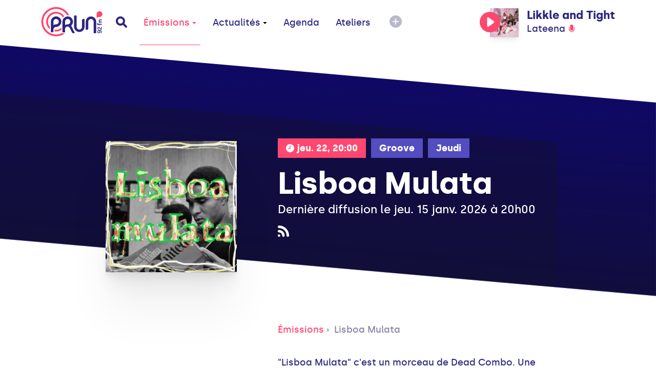

--- FILE ---
content_type: text/html; charset=UTF-8
request_url: https://www.prun.net/index.php/emission/5gan-lisboa-mulata?page=12
body_size: 9832
content:
<!doctype html>
<html lang="fr">
<head>
    
    <meta charset="utf-8">
    <meta name="viewport" content="width=device-width, initial-scale=1">
    <meta http-equiv="x-pjax-version" content="/css/app.css?id=9e9e344851ffb1632d54">
    <!-- CSRF Token -->
    <meta name="csrf-token" content="iTZEPu6d5IIT7zIyNuEGMrh8J5XlhIoWInC7obUn">
    <!-- Scripts -->
    <script src="/js/app.js?id=0b8334301a0fa33da333" defer></script>
    <title>Lisboa Mulata - Émission Prun'</title><meta name="description" content="&amp;quot;Lisboa Mulata&amp;quot; c&#039;est un morceau de Dead Combo. Une espèce de carte..."><meta property="og:title" content="Lisboa Mulata - Émission Prun&#039;"><meta property="og:description" content="&amp;quot;Lisboa Mulata&amp;quot; c&#039;est un morceau de Dead Combo. Une espèce de carte..."><meta property="og:image" content="https://www.prun.net/index.php/storage/social-images/images/programs/programs-logo-sXd556FVA5.jpg"><meta name="twitter:title" content="Lisboa Mulata - Émission Prun&#039;"><meta name="twitter:description" content="&amp;quot;Lisboa Mulata&amp;quot; c&#039;est un morceau de Dead Combo. Une espèce de carte..."><script type="application/ld+json">{"@context":"https://schema.org","@type":"WebPage","name":"Lisboa Mulata - Émission Prun'","description":"&amp;quot;Lisboa Mulata&amp;quot; c'est un morceau de Dead Combo. Une espèce de carte...","image":"/images/interface/defaults/default.jpg"}</script>
    <!-- Styles -->
    <link href="/css/app.css?id=9e9e344851ffb1632d54" rel="stylesheet">
    <style >[wire\:loading], [wire\:loading\.delay], [wire\:loading\.inline-block], [wire\:loading\.inline], [wire\:loading\.block], [wire\:loading\.flex], [wire\:loading\.table], [wire\:loading\.grid], [wire\:loading\.inline-flex] {display: none;}[wire\:loading\.delay\.shortest], [wire\:loading\.delay\.shorter], [wire\:loading\.delay\.short], [wire\:loading\.delay\.long], [wire\:loading\.delay\.longer], [wire\:loading\.delay\.longest] {display:none;}[wire\:offline] {display: none;}[wire\:dirty]:not(textarea):not(input):not(select) {display: none;}input:-webkit-autofill, select:-webkit-autofill, textarea:-webkit-autofill {animation-duration: 50000s;animation-name: livewireautofill;}@keyframes livewireautofill { from {} }</style>
    <!-- Global site tag (gtag.js) - Google Analytics -->
    <script async src="https://www.googletagmanager.com/gtag/js?id=G-1WK94XNYGC"></script>
    <script>
        window.dataLayer = window.dataLayer || [];
        function gtag(){dataLayer.push(arguments);}
        gtag('js', new Date());
        gtag('config', 'G-1WK94XNYGC');
    </script>
</head>
<body>
<a href="#content" tabindex="0" class="accessibility-helper">
    <span>
        Passer directement au contenu principal
    </span>
</a>
<div class="inner-body">
    <header class="header" id="header">
    <div class="container">
        <div class="header__content">
            <div class="header__content__left">
                <a href="#" class="header__mobile js-open-mobile">
                    <svg xmlns="http://www.w3.org/2000/svg" width="20" height="11" viewBox="0 0 20 11">
                        <g fill-rule="evenodd">
                            <path class="shape-top" d="M18 7H2C.9 7 0 7.9 0 9s.9 2 2 2h16c1.1 0 2-.9 2-2s-.9-2-2-2z"/>
                            <path class="shape-bottom" d="M18 0H2C.9 0 0 .9 0 2s.9 2 2 2h16c1.1 0 2-.9 2-2s-.9-2-2-2z"/>
                        </g>
                    </svg>
                </a>
                <a href="https://www.prun.net/index.php" class="header__logo">
                    <svg class="sprite-svg ">
    <use xlink:href="/sprites/public.svg#logo"/>
</svg>
                </a>
                <a href="https://www.prun.net/index.php/search" class="header__search">
                    <svg class="sprite-svg ">
    <use xlink:href="/sprites/public.svg#search"/>
</svg>
                </a>
                <nav class="primary-navigation">
                    <ul role="menubar">
                        <li role="none">
                            <a href="https://www.prun.net/index.php/emissions"
   class="primary-navigation__item   active"  data-selector="emissions"  data-route="emissions" data-route-hash="60609332">
    Émissions
            <svg class="sprite-svg ">
    <use xlink:href="/sprites/public.svg#navigation-more"/>
</svg>
    </a>
                            <div class="primary-navigation__dropdown">
                                <div class="container">
                                    <div class="primary-navigation__dropdown__content">
                                        <a href="https://www.prun.net/index.php/emissions"
   class="primary-navigation__item  "  data-route="" data-route-hash="60609332">
    Toutes les émissions
    </a>
                                        <a href="https://www.prun.net/index.php/podcasts"
   class="primary-navigation__item  "  data-route="" data-route-hash="e4e8734d">
    Tous les podcasts
    </a>
                                        <a href="https://www.prun.net/index.php/emissions/speciales"
   class="primary-navigation__item  "  data-route="" data-route-hash="f006c832">
    Les émissions spéciales
    </a>
                                        <a href="https://www.prun.net/index.php/grille"
   class="primary-navigation__item  "  data-route="" data-route-hash="370ea027">
    Grille
    </a>
                                        <a href="https://www.prun.net/index.php/c-etait-quoi-ce-morceau"
   class="primary-navigation__item  "  data-route="" data-route-hash="f2081158">
    C&#039;était quoi ce morceau ?
    </a>
                                    </div>
                                </div>
                            </div>
                        </li>
                        <li>
                            <a href="https://www.prun.net/index.php/actualites"
   class="primary-navigation__item  "  data-selector="news"  data-route="news" data-route-hash="bfefb6a1">
    Actualités
            <svg class="sprite-svg ">
    <use xlink:href="/sprites/public.svg#navigation-more"/>
</svg>
    </a>
                            <div class="primary-navigation__dropdown">
                                <div class="container">
                                    <div class="primary-navigation__dropdown__content">
                                                                                    <a href="https://www.prun.net/index.php/actualites/infos"
   class="primary-navigation__item  "  data-route="" data-route-hash="a218c8a8">
    Infos
    </a>
                                                                                    <a href="https://www.prun.net/index.php/actualites/musique"
   class="primary-navigation__item  "  data-route="" data-route-hash="ce9991eb">
    Musique
    </a>
                                                                            </div>
                                </div>
                            </div>
                        </li>
                        <li>
                            <a href="https://www.prun.net/index.php/agenda"
   class="primary-navigation__item  "  data-selector="agenda"  data-route="agenda" data-route-hash="2ccacc63">
    Agenda
    </a>
                        </li>
                        <li class="hidden-break">
                            <a href="https://www.prun.net/index.php/page-ateliers.html"
   class="primary-navigation__item  "  data-route="" data-route-hash="60b10784">
    Ateliers
    </a>
                        </li>
                        <li>
                            <button class="btn-reset primary-navigation__more">
                                <svg xmlns="http://www.w3.org/2000/svg" width="24" height="24" viewBox="0 0 24 24">
                                    <g fill-rule="evenodd">
                                        <path
                                            d="M20.485 3.515c-4.686-4.686-12.284-4.686-16.971 0-4.686 4.687-4.686 12.284 0 16.971 4.686 4.687 12.284 4.686 16.971 0 4.687-4.687 4.687-12.285 0-16.971z"/>
                                        <path class="horizontal" fill="#FFF"
                                              d="M17 13H7a.997.997 0 01-1-1 1 1 0 011-1h10a1 1 0 010 2z"/>
                                        <path class="vertical" fill="#FFF"
                                              d="M11 17V7a.997.997 0 011-1 1 1 0 011 1v10a1 1 0 01-2 0z"/>
                                    </g>
                                </svg>
                            </button>
                            <div class="primary-navigation__dropdown">
                                <div class="container">
                                    <div class="primary-navigation__dropdown__content">
                                        <a href="https://www.prun.net/index.php/page-ateliers.html"
   class="primary-navigation__item  visible-break  "  data-route="" data-route-hash="60b10784">
    Ateliers
    </a>
                                        <a href="https://www.prun.net/index.php/page-le-projet.html"
   class="primary-navigation__item  "  data-route="" data-route-hash="bbee18cc">
    Le
                                            projet
    </a>
                                        <a href="https://www.prun.net/index.php/page-nous-rejoindre.html"
   class="primary-navigation__item  "  data-route="" data-route-hash="6921fead">
    Nous rejoindre
    </a>
                                        <a href="https://www.prun.net/index.php/page-nous-ecouter.html"
   class="primary-navigation__item  "  data-route="" data-route-hash="248c560c">
    Nous écouter
    </a>
                                        <a href="https://www.prun.net/index.php/contact"
   class="primary-navigation__item  "  data-route="" data-route-hash="98681422">
    Contact
    </a>
                                    </div>
                                </div>
                            </div>
                        </li>
                    </ul>
                </nav>
            </div>
                        <div class="header__content__player">
                <div class="player-header js-tippy-main-player-metas" data-initial-content="&lt;div class=&quot;player-metas&quot;&gt;
    &lt;div class=&quot;player-metas__cover&quot;
         style=&quot;background-image: url(&#039;https://i.scdn.co/image/ab67616d0000b2734cdd0d689ad12517c6bb4a75&#039;);&quot;&gt;&lt;/div&gt;
    &lt;div class=&quot;player-metas-content&quot;&gt;
        &lt;div class=&quot;player-metas__title&quot;&gt;
            Likkle and Tight
        &lt;/div&gt;
                    &lt;div class=&quot;player-metas__artist&quot;&gt;
                Lateena
            &lt;/div&gt;
                            &lt;div class=&quot;player-metas__info&quot;&gt;
                Wicked Girl Era
            &lt;/div&gt;
                            &lt;div class=&quot;player-metas__info&quot;&gt;
                Sorti le &lt;b&gt;vendredi 6 juin 2025&lt;/b&gt;
            &lt;/div&gt;
                            &lt;div class=&quot;player-metas__spotify&quot;&gt;
                &lt;a href=&quot;https://open.spotify.com/track/2OMKbVqMND4yANmCrOBnKx&quot; class=&quot;player-metas__spotify__link&quot; target=&quot;_blank&quot;&gt;
                    &lt;svg class=&quot;sprite-svg &quot;&gt;
    &lt;use xlink:href=&quot;/sprites/public.svg#i-spotify&quot;/&gt;
&lt;/svg&gt;
                    Ouvrir dans Spotify&lt;/a&gt;
            &lt;/div&gt;
            &lt;/div&gt;
&lt;/div&gt;
" data-tippy-placement="bottom-end">
        <div class="player-header__controls">
            <div class="player-statut">
                <button class="btn-reset js-play-live"><svg class="sprite-svg player-statut__play">
    <use xlink:href="/sprites/public.svg#c-play"/>
</svg>
<svg class="sprite-svg player-statut__loading">
    <use xlink:href="/sprites/public.svg#c-loader"/>
</svg>
</button><button class="btn-reset js-stop-live"><svg class="sprite-svg player-statut__stop">
    <use xlink:href="/sprites/public.svg#c-stop"/>
</svg>
</button>
            </div>
        </div>
        <div
            class="player-header__cover js-broadcast-live-cover ">
            <img class="player-header__cover__img js-broadcast-live-cover-img"
                 src="https://i.scdn.co/image/ab67616d0000b2734cdd0d689ad12517c6bb4a75" alt="">
            <div class="player-header__cover__disc">
                <img src="/images/interface/disc.png" alt="">
            </div>
        </div>
        <div class="player-header__titration">
            <div class="player-header__title js-broadcast-live-title">
                Likkle and Tight
            </div>
            <div class="player-header__live">
                            <span class="js-broadcast-live-artist">
                               Lateena
                            </span>
                <svg class="sprite-svg ">
    <use xlink:href="/sprites/public.svg#i-live"/>
</svg>
            </div>
        </div>
    </div>
            </div>
                    </div>
    </div>
</header>
        <main id="content">
                    <meta name="current-route" id="current-route" content="emissions.view">
            <meta name="current-route-hash" id="current-route-hash"
                  content="43d1ec40">
                <div class="header-padding-helper"></div>
            <div class="page-emission">
        <div
    class="hero-background hero-background--fix-aliasing page-emission-header page-emission-header--without-cover ">
    <div class="page-emission-header__background"
         ></div>
    <div class="container container--small page-emission-header__container">
                <div class="page-emission-header__content">
            <div class="page-emission-header__tags">
                <div class="tag-list js-default-close">
                    <div class="tag-list__list">
                                                    <div class="tag tag-list__tag tag--active">
                                <svg xmlns="http://www.w3.org/2000/svg" width="24" height="24" viewBox="0 0 24 24" class="svg-time">
    <g fill="none" fill-rule="evenodd">
        <path fill="#FFFFFF" d="M12,0 C5.373,0 0,5.373 0,12 C0,18.627 5.373,24 12,24 C18.627,24 24,18.627 24,12 C24,5.373 18.627,0 12,0 Z"/>
        <rect fill="#FF476F" class="svg-time__minutes" width="2" height="9" x="11" y="4" rx="1" style="transform: rotate(0deg)"/>
        <rect fill="#FF476F" class="svg-time__hours" width="2" height="7" x="11" y="6" rx="1" style="transform: rotate(240deg)"/>
    </g>
</svg>
                                jeu. 22, 20:00
                            </div>
                                                                            <a href="https://www.prun.net/index.php/emissions/groove"
                               class="tag tag-list__tag">Groove</a>
                                                    <a href="https://www.prun.net/index.php/emissions/jeudi"
                               class="tag tag-list__tag">Jeudi</a>
                                                <button class="tag-list__more btn-reset js-toggle-tag-list">
                            <svg class="sprite-svg tag-minus">
    <use xlink:href="/sprites/public.svg#i-minus"/>
</svg>
                            <svg class="sprite-svg tag-plus">
    <use xlink:href="/sprites/public.svg#i-more"/>
</svg>
                        </button>
                    </div>
                </div>
            </div>
            <div class="page-emission-header__title">
                Lisboa Mulata
            </div>
            
                            <div class="page-emission-header__diffusion">
                    Dernière diffusion le jeu. 15 janv. 2026 à 20h00
                </div>
                        <div class="page-emission-header__social">
                                                                <a href="https://www.prun.net/index.php/emission/5gan-lisboa-mulata/rss"
                   target="_blank"
                   class="page-emission-header__social__item"
                   data-tippy-content="Flux RSS du Podcast (iTunes, Spotify)">
                    <svg class="sprite-svg 4">
    <use xlink:href="/sprites/public.svg#rss"/>
</svg>
                </a>
            </div>
            <div class="page-emission-header__cover-responsive">
                <img src="https://prun.alticdn.com/images/programs/programs-logo-sXd556FVA5.jpg" alt="Lisboa Mulata">
            </div>
        </div>
    </div>
</div>
        <div class="container container--small">
    <div class="page-emission__relative-container">
        <div class="page-emission__cover"
             style="background-image: url('https://prun.alticdn.com/images/programs/programs-logo-sXd556FVA5.jpg')"></div>
        <div class="page-emission__relative-container__content">
            <div class="breadcrumb">
                                    <a href="https://www.prun.net/index.php/emissions" class="breadcrumb__mobile">
                        <svg class="sprite-svg ">
    <use xlink:href="/sprites/public.svg#arrow-left-long"/>
</svg>
                        Émissions</a>
                
                                    <a href="https://www.prun.net/index.php/emissions" class="breadcrumb__link">Émissions</a>
                
                <a href="#" class="breadcrumb__link">Lisboa Mulata</a>
            </div>
            <div class="wysiwyg-content">
                <p>&quot;Lisboa Mulata&quot; c'est un morceau de Dead Combo. Une espèce de carte postale illustrée d'une Lisbonne pauvre, jeune, traditionnelle, urbaine, décadente, cosmopolite, fière...</p>
<p>&quot;Mulata&quot; est l´équivalent portugais de l’ancien terme « mulâtresse » (métisse), au sens de croisement de racines effectives, fertiles, violentes.
Lisbonne est une « mulâtresse ». Son histoire a dans les veines le Brésil, l´Angola, le Cap Vert, le Mozambique, Sao Tomé et Principe.
&quot;Lisboa Mulata&quot;, c'est un programme radio qui a pour base la scène lusophone et qui vise à valoriser les expressions musicales des pays qui utilisent le portugais comme langue franche.</p>
<p>Lisboa Mulata, à retrouver tous les jeudis , de 20h à 21h, sur Prun'.</p>
            </div>

        </div>

    </div>
</div>
        <section class="emission-podcasts">
        <div class="container">
            <div class="emission-podcasts-content">
                <div class="emission-podcasts__title">
                    Derniers podcasts
                </div>
                <div class="emission-podcasts__list">
                    <div class="row">
                                                    <div class="col-xs-12 col-sm-6">
                                <div class="podcast-line">
    <div class="podcast-line__cover" style="background-image: url('https://prun.alticdn.com/images/programs/programs-logo-HB7Jwil19o.jpg')">
        <div class="podcast-line__cover__control" data-media-id="3748"
             data-media="{&quot;id&quot;:3748,&quot;path&quot;:&quot;https:\/\/prun.alticdn.com\/podcasts\/2022-11-25-lisboa-mulata-34-par-ohxala-rediffusion-4L6VvVd8.mp3&quot;,&quot;cover_image&quot;:&quot;https:\/\/prun.alticdn.com\/images\/programs\/programs-logo-HB7Jwil19o.jpg&quot;,&quot;title&quot;:&quot;Lisboa Mulata #34 par Ohxal\u00e1 (Rediffusion)&quot;,&quot;subtitle&quot;:&quot;Lisboa Mulata&quot;,&quot;metas_html&quot;:&quot;&lt;div class=\&quot;player-metas\&quot;&gt;\n    &lt;div class=\&quot;player-metas__cover\&quot; style=\&quot;background-image: url(&#039;https:\/\/prun.alticdn.com\/images\/programs\/programs-logo-HB7Jwil19o.jpg&#039;);\&quot;&gt;&lt;\/div&gt;\n    &lt;div class=\&quot;player-metas-content\&quot;&gt;\n        &lt;div class=\&quot;player-metas__title\&quot;&gt;\n            Lisboa Mulata #34 par Ohxal\u00e1 (Rediffusio...\n        &lt;\/div&gt;\n                &lt;div class=\&quot;player-metas__podcast-program\&quot;&gt;\n\n            &lt;div class=\&quot;player-metas__info\&quot;&gt;\n                Lisboa Mulata\n            &lt;\/div&gt;\n            &lt;a class=\&quot;player-metas__program-link\&quot;\n               href=\&quot;https:\/\/www.prun.net\/index.php\/emission\/5gan-lisboa-mulata\&quot;\n               class=\&quot;player-metas__program\&quot;&gt;\n                L&#039;\u00e9mission\n                &lt;svg class=\&quot;sprite-svg \&quot;&gt;\n    &lt;use xlink:href=\&quot;\/sprites\/public.svg#arrow-right\&quot;\/&gt;\n&lt;\/svg&gt;\n            &lt;\/a&gt;\n        &lt;\/div&gt;\n\n    &lt;\/div&gt;\n&lt;\/div&gt;\n&quot;}">
            <div class="js-play-control-state  js-play-control-state--play">
                <button class="btn-reset state-play js-play">
                    <svg class="sprite-svg ">
    <use xlink:href="/sprites/public.svg#c-play"/>
</svg>
                </button>
                <button class="btn-reset state-pause js-pause">
                    <svg class="sprite-svg ">
    <use xlink:href="/sprites/public.svg#c-pause"/>
</svg>
                </button>
                <button class="btn-reset state-stop js-stop-media">
                    <svg class="sprite-svg ">
    <use xlink:href="/sprites/public.svg#c-stop"/>
</svg>
                </button>
                <button class="btn-reset state-loading">
                    <svg xmlns="http://www.w3.org/2000/svg" width="40" height="40" viewBox="0 0 56 56">
                        <path fill="#FF476F" class="i-loader" fill-rule="evenodd"
                              d="M28 0c15.464 0 28 12.536 28 28a4 4 0 11-8 0c0-11.046-8.954-20-20-20a4 4 0 110-8z"/>
                    </svg>
                </button>
            </div>
        </div>
    </div>
    <div class="podcast-line-content">
        <div class="podcast-line__date">Ven. 25 novembre 2022</div>
        <a href="https://www.prun.net/index.php/emission/5gan-lisboa-mulata/jG9y-lisboa-mulata-34-par-ohxala-rediffusion" class="podcast-line__title">
            Lisboa Mulata #34 par Ohxalá (Rediffusion)
        </a>
    </div>
</div>

                            </div>
                                                    <div class="col-xs-12 col-sm-6">
                                <div class="podcast-line">
    <div class="podcast-line__cover" style="background-image: url('https://prun.alticdn.com/images/programs/programs-logo-kzrhJzPnSw.jpg')">
        <div class="podcast-line__cover__control" data-media-id="3747"
             data-media="{&quot;id&quot;:3747,&quot;path&quot;:&quot;https:\/\/prun.alticdn.com\/podcasts\/2022-11-17-lisboa-mulata-110-5Ou5e1xf.mp3&quot;,&quot;cover_image&quot;:&quot;https:\/\/prun.alticdn.com\/images\/programs\/programs-logo-kzrhJzPnSw.jpg&quot;,&quot;title&quot;:&quot;Lisboa Mulata #110&quot;,&quot;subtitle&quot;:&quot;Lisboa Mulata&quot;,&quot;metas_html&quot;:&quot;&lt;div class=\&quot;player-metas\&quot;&gt;\n    &lt;div class=\&quot;player-metas__cover\&quot; style=\&quot;background-image: url(&#039;https:\/\/prun.alticdn.com\/images\/programs\/programs-logo-kzrhJzPnSw.jpg&#039;);\&quot;&gt;&lt;\/div&gt;\n    &lt;div class=\&quot;player-metas-content\&quot;&gt;\n        &lt;div class=\&quot;player-metas__title\&quot;&gt;\n            Lisboa Mulata #110\n        &lt;\/div&gt;\n                &lt;div class=\&quot;player-metas__podcast-program\&quot;&gt;\n\n            &lt;div class=\&quot;player-metas__info\&quot;&gt;\n                Lisboa Mulata\n            &lt;\/div&gt;\n            &lt;a class=\&quot;player-metas__program-link\&quot;\n               href=\&quot;https:\/\/www.prun.net\/index.php\/emission\/5gan-lisboa-mulata\&quot;\n               class=\&quot;player-metas__program\&quot;&gt;\n                L&#039;\u00e9mission\n                &lt;svg class=\&quot;sprite-svg \&quot;&gt;\n    &lt;use xlink:href=\&quot;\/sprites\/public.svg#arrow-right\&quot;\/&gt;\n&lt;\/svg&gt;\n            &lt;\/a&gt;\n        &lt;\/div&gt;\n\n    &lt;\/div&gt;\n&lt;\/div&gt;\n&quot;}">
            <div class="js-play-control-state  js-play-control-state--play">
                <button class="btn-reset state-play js-play">
                    <svg class="sprite-svg ">
    <use xlink:href="/sprites/public.svg#c-play"/>
</svg>
                </button>
                <button class="btn-reset state-pause js-pause">
                    <svg class="sprite-svg ">
    <use xlink:href="/sprites/public.svg#c-pause"/>
</svg>
                </button>
                <button class="btn-reset state-stop js-stop-media">
                    <svg class="sprite-svg ">
    <use xlink:href="/sprites/public.svg#c-stop"/>
</svg>
                </button>
                <button class="btn-reset state-loading">
                    <svg xmlns="http://www.w3.org/2000/svg" width="40" height="40" viewBox="0 0 56 56">
                        <path fill="#FF476F" class="i-loader" fill-rule="evenodd"
                              d="M28 0c15.464 0 28 12.536 28 28a4 4 0 11-8 0c0-11.046-8.954-20-20-20a4 4 0 110-8z"/>
                    </svg>
                </button>
            </div>
        </div>
    </div>
    <div class="podcast-line-content">
        <div class="podcast-line__date">Jeu. 17 novembre 2022</div>
        <a href="https://www.prun.net/index.php/emission/5gan-lisboa-mulata/z0pw-lisboa-mulata-110" class="podcast-line__title">
            Lisboa Mulata #110
        </a>
    </div>
</div>

                            </div>
                                                    <div class="col-xs-12 col-sm-6">
                                <div class="podcast-line">
    <div class="podcast-line__cover" style="background-image: url('https://prun.alticdn.com/images/programs/programs-logo-ZMs3FqJKm8.jpg')">
        <div class="podcast-line__cover__control" data-media-id="3746"
             data-media="{&quot;id&quot;:3746,&quot;path&quot;:&quot;https:\/\/prun.alticdn.com\/podcasts\/2022-11-10-lisboa-mulata-63-rediffusion-CHpPHzmY.mp3&quot;,&quot;cover_image&quot;:&quot;https:\/\/prun.alticdn.com\/images\/programs\/programs-logo-ZMs3FqJKm8.jpg&quot;,&quot;title&quot;:&quot;Lisboa Mulata #63 (Rediffusion)&quot;,&quot;subtitle&quot;:&quot;Lisboa Mulata&quot;,&quot;metas_html&quot;:&quot;&lt;div class=\&quot;player-metas\&quot;&gt;\n    &lt;div class=\&quot;player-metas__cover\&quot; style=\&quot;background-image: url(&#039;https:\/\/prun.alticdn.com\/images\/programs\/programs-logo-ZMs3FqJKm8.jpg&#039;);\&quot;&gt;&lt;\/div&gt;\n    &lt;div class=\&quot;player-metas-content\&quot;&gt;\n        &lt;div class=\&quot;player-metas__title\&quot;&gt;\n            Lisboa Mulata #63 (Rediffusion)\n        &lt;\/div&gt;\n                &lt;div class=\&quot;player-metas__podcast-program\&quot;&gt;\n\n            &lt;div class=\&quot;player-metas__info\&quot;&gt;\n                Lisboa Mulata\n            &lt;\/div&gt;\n            &lt;a class=\&quot;player-metas__program-link\&quot;\n               href=\&quot;https:\/\/www.prun.net\/index.php\/emission\/5gan-lisboa-mulata\&quot;\n               class=\&quot;player-metas__program\&quot;&gt;\n                L&#039;\u00e9mission\n                &lt;svg class=\&quot;sprite-svg \&quot;&gt;\n    &lt;use xlink:href=\&quot;\/sprites\/public.svg#arrow-right\&quot;\/&gt;\n&lt;\/svg&gt;\n            &lt;\/a&gt;\n        &lt;\/div&gt;\n\n    &lt;\/div&gt;\n&lt;\/div&gt;\n&quot;}">
            <div class="js-play-control-state  js-play-control-state--play">
                <button class="btn-reset state-play js-play">
                    <svg class="sprite-svg ">
    <use xlink:href="/sprites/public.svg#c-play"/>
</svg>
                </button>
                <button class="btn-reset state-pause js-pause">
                    <svg class="sprite-svg ">
    <use xlink:href="/sprites/public.svg#c-pause"/>
</svg>
                </button>
                <button class="btn-reset state-stop js-stop-media">
                    <svg class="sprite-svg ">
    <use xlink:href="/sprites/public.svg#c-stop"/>
</svg>
                </button>
                <button class="btn-reset state-loading">
                    <svg xmlns="http://www.w3.org/2000/svg" width="40" height="40" viewBox="0 0 56 56">
                        <path fill="#FF476F" class="i-loader" fill-rule="evenodd"
                              d="M28 0c15.464 0 28 12.536 28 28a4 4 0 11-8 0c0-11.046-8.954-20-20-20a4 4 0 110-8z"/>
                    </svg>
                </button>
            </div>
        </div>
    </div>
    <div class="podcast-line-content">
        <div class="podcast-line__date">Jeu. 10 novembre 2022</div>
        <a href="https://www.prun.net/index.php/emission/5gan-lisboa-mulata/7xrJ-lisboa-mulata-63-rediffusion" class="podcast-line__title">
            Lisboa Mulata #63 (Rediffusion)
        </a>
    </div>
</div>

                            </div>
                                                    <div class="col-xs-12 col-sm-6">
                                <div class="podcast-line">
    <div class="podcast-line__cover" style="background-image: url('https://prun.alticdn.com/images/programs/programs-logo-XXm4lA92LG.jpg')">
        <div class="podcast-line__cover__control" data-media-id="3518"
             data-media="{&quot;id&quot;:3518,&quot;path&quot;:&quot;https:\/\/prun.alticdn.com\/podcasts\/2022-11-03-lisboa-mulata-109-vBE6L6BC.mp3&quot;,&quot;cover_image&quot;:&quot;https:\/\/prun.alticdn.com\/images\/programs\/programs-logo-XXm4lA92LG.jpg&quot;,&quot;title&quot;:&quot;Lisboa Mulata #109&quot;,&quot;subtitle&quot;:&quot;Lisboa Mulata&quot;,&quot;metas_html&quot;:&quot;&lt;div class=\&quot;player-metas\&quot;&gt;\n    &lt;div class=\&quot;player-metas__cover\&quot; style=\&quot;background-image: url(&#039;https:\/\/prun.alticdn.com\/images\/programs\/programs-logo-XXm4lA92LG.jpg&#039;);\&quot;&gt;&lt;\/div&gt;\n    &lt;div class=\&quot;player-metas-content\&quot;&gt;\n        &lt;div class=\&quot;player-metas__title\&quot;&gt;\n            Lisboa Mulata #109\n        &lt;\/div&gt;\n                &lt;div class=\&quot;player-metas__podcast-program\&quot;&gt;\n\n            &lt;div class=\&quot;player-metas__info\&quot;&gt;\n                Lisboa Mulata\n            &lt;\/div&gt;\n            &lt;a class=\&quot;player-metas__program-link\&quot;\n               href=\&quot;https:\/\/www.prun.net\/index.php\/emission\/5gan-lisboa-mulata\&quot;\n               class=\&quot;player-metas__program\&quot;&gt;\n                L&#039;\u00e9mission\n                &lt;svg class=\&quot;sprite-svg \&quot;&gt;\n    &lt;use xlink:href=\&quot;\/sprites\/public.svg#arrow-right\&quot;\/&gt;\n&lt;\/svg&gt;\n            &lt;\/a&gt;\n        &lt;\/div&gt;\n\n    &lt;\/div&gt;\n&lt;\/div&gt;\n&quot;}">
            <div class="js-play-control-state  js-play-control-state--play">
                <button class="btn-reset state-play js-play">
                    <svg class="sprite-svg ">
    <use xlink:href="/sprites/public.svg#c-play"/>
</svg>
                </button>
                <button class="btn-reset state-pause js-pause">
                    <svg class="sprite-svg ">
    <use xlink:href="/sprites/public.svg#c-pause"/>
</svg>
                </button>
                <button class="btn-reset state-stop js-stop-media">
                    <svg class="sprite-svg ">
    <use xlink:href="/sprites/public.svg#c-stop"/>
</svg>
                </button>
                <button class="btn-reset state-loading">
                    <svg xmlns="http://www.w3.org/2000/svg" width="40" height="40" viewBox="0 0 56 56">
                        <path fill="#FF476F" class="i-loader" fill-rule="evenodd"
                              d="M28 0c15.464 0 28 12.536 28 28a4 4 0 11-8 0c0-11.046-8.954-20-20-20a4 4 0 110-8z"/>
                    </svg>
                </button>
            </div>
        </div>
    </div>
    <div class="podcast-line-content">
        <div class="podcast-line__date">Jeu. 03 novembre 2022</div>
        <a href="https://www.prun.net/index.php/emission/5gan-lisboa-mulata/xpQe-lisboa-mulata-109" class="podcast-line__title">
            Lisboa Mulata #109
        </a>
    </div>
</div>

                            </div>
                                                    <div class="col-xs-12 col-sm-6">
                                <div class="podcast-line">
    <div class="podcast-line__cover" style="background-image: url('https://prun.alticdn.com/images/programs/programs-logo-8puVSkoxKP.jpg')">
        <div class="podcast-line__cover__control" data-media-id="3517"
             data-media="{&quot;id&quot;:3517,&quot;path&quot;:&quot;https:\/\/prun.alticdn.com\/podcasts\/2022-10-27-lisboa-mulata-13-par-joao-gaspar-rediffusion-JeSsXaC1.mp3&quot;,&quot;cover_image&quot;:&quot;https:\/\/prun.alticdn.com\/images\/programs\/programs-logo-8puVSkoxKP.jpg&quot;,&quot;title&quot;:&quot;Lisboa Mulata #13 par Jo\u00e3o Gaspar (Rediffusion)&quot;,&quot;subtitle&quot;:&quot;Lisboa Mulata&quot;,&quot;metas_html&quot;:&quot;&lt;div class=\&quot;player-metas\&quot;&gt;\n    &lt;div class=\&quot;player-metas__cover\&quot; style=\&quot;background-image: url(&#039;https:\/\/prun.alticdn.com\/images\/programs\/programs-logo-8puVSkoxKP.jpg&#039;);\&quot;&gt;&lt;\/div&gt;\n    &lt;div class=\&quot;player-metas-content\&quot;&gt;\n        &lt;div class=\&quot;player-metas__title\&quot;&gt;\n            Lisboa Mulata #13 par Jo\u00e3o Gaspar (Redif...\n        &lt;\/div&gt;\n                &lt;div class=\&quot;player-metas__podcast-program\&quot;&gt;\n\n            &lt;div class=\&quot;player-metas__info\&quot;&gt;\n                Lisboa Mulata\n            &lt;\/div&gt;\n            &lt;a class=\&quot;player-metas__program-link\&quot;\n               href=\&quot;https:\/\/www.prun.net\/index.php\/emission\/5gan-lisboa-mulata\&quot;\n               class=\&quot;player-metas__program\&quot;&gt;\n                L&#039;\u00e9mission\n                &lt;svg class=\&quot;sprite-svg \&quot;&gt;\n    &lt;use xlink:href=\&quot;\/sprites\/public.svg#arrow-right\&quot;\/&gt;\n&lt;\/svg&gt;\n            &lt;\/a&gt;\n        &lt;\/div&gt;\n\n    &lt;\/div&gt;\n&lt;\/div&gt;\n&quot;}">
            <div class="js-play-control-state  js-play-control-state--play">
                <button class="btn-reset state-play js-play">
                    <svg class="sprite-svg ">
    <use xlink:href="/sprites/public.svg#c-play"/>
</svg>
                </button>
                <button class="btn-reset state-pause js-pause">
                    <svg class="sprite-svg ">
    <use xlink:href="/sprites/public.svg#c-pause"/>
</svg>
                </button>
                <button class="btn-reset state-stop js-stop-media">
                    <svg class="sprite-svg ">
    <use xlink:href="/sprites/public.svg#c-stop"/>
</svg>
                </button>
                <button class="btn-reset state-loading">
                    <svg xmlns="http://www.w3.org/2000/svg" width="40" height="40" viewBox="0 0 56 56">
                        <path fill="#FF476F" class="i-loader" fill-rule="evenodd"
                              d="M28 0c15.464 0 28 12.536 28 28a4 4 0 11-8 0c0-11.046-8.954-20-20-20a4 4 0 110-8z"/>
                    </svg>
                </button>
            </div>
        </div>
    </div>
    <div class="podcast-line-content">
        <div class="podcast-line__date">Jeu. 27 octobre 2022</div>
        <a href="https://www.prun.net/index.php/emission/5gan-lisboa-mulata/Eq9d-lisboa-mulata-13-par-joao-gaspar-rediffusion" class="podcast-line__title">
            Lisboa Mulata #13 par João Gaspar (Rediffusion)
        </a>
    </div>
</div>

                            </div>
                                                    <div class="col-xs-12 col-sm-6">
                                <div class="podcast-line">
    <div class="podcast-line__cover" style="background-image: url('https://prun.alticdn.com/images/programs/programs-logo-1Jkr1oTipU.jpg')">
        <div class="podcast-line__cover__control" data-media-id="3419"
             data-media="{&quot;id&quot;:3419,&quot;path&quot;:&quot;https:\/\/prun.alticdn.com\/podcasts\/2022-10-20-lisboa-mulata-108-Ugr3Rb7q.mp3&quot;,&quot;cover_image&quot;:&quot;https:\/\/prun.alticdn.com\/images\/programs\/programs-logo-1Jkr1oTipU.jpg&quot;,&quot;title&quot;:&quot;Lisboa Mulata #108&quot;,&quot;subtitle&quot;:&quot;Lisboa Mulata&quot;,&quot;metas_html&quot;:&quot;&lt;div class=\&quot;player-metas\&quot;&gt;\n    &lt;div class=\&quot;player-metas__cover\&quot; style=\&quot;background-image: url(&#039;https:\/\/prun.alticdn.com\/images\/programs\/programs-logo-1Jkr1oTipU.jpg&#039;);\&quot;&gt;&lt;\/div&gt;\n    &lt;div class=\&quot;player-metas-content\&quot;&gt;\n        &lt;div class=\&quot;player-metas__title\&quot;&gt;\n            Lisboa Mulata #108\n        &lt;\/div&gt;\n                &lt;div class=\&quot;player-metas__podcast-program\&quot;&gt;\n\n            &lt;div class=\&quot;player-metas__info\&quot;&gt;\n                Lisboa Mulata\n            &lt;\/div&gt;\n            &lt;a class=\&quot;player-metas__program-link\&quot;\n               href=\&quot;https:\/\/www.prun.net\/index.php\/emission\/5gan-lisboa-mulata\&quot;\n               class=\&quot;player-metas__program\&quot;&gt;\n                L&#039;\u00e9mission\n                &lt;svg class=\&quot;sprite-svg \&quot;&gt;\n    &lt;use xlink:href=\&quot;\/sprites\/public.svg#arrow-right\&quot;\/&gt;\n&lt;\/svg&gt;\n            &lt;\/a&gt;\n        &lt;\/div&gt;\n\n    &lt;\/div&gt;\n&lt;\/div&gt;\n&quot;}">
            <div class="js-play-control-state  js-play-control-state--play">
                <button class="btn-reset state-play js-play">
                    <svg class="sprite-svg ">
    <use xlink:href="/sprites/public.svg#c-play"/>
</svg>
                </button>
                <button class="btn-reset state-pause js-pause">
                    <svg class="sprite-svg ">
    <use xlink:href="/sprites/public.svg#c-pause"/>
</svg>
                </button>
                <button class="btn-reset state-stop js-stop-media">
                    <svg class="sprite-svg ">
    <use xlink:href="/sprites/public.svg#c-stop"/>
</svg>
                </button>
                <button class="btn-reset state-loading">
                    <svg xmlns="http://www.w3.org/2000/svg" width="40" height="40" viewBox="0 0 56 56">
                        <path fill="#FF476F" class="i-loader" fill-rule="evenodd"
                              d="M28 0c15.464 0 28 12.536 28 28a4 4 0 11-8 0c0-11.046-8.954-20-20-20a4 4 0 110-8z"/>
                    </svg>
                </button>
            </div>
        </div>
    </div>
    <div class="podcast-line-content">
        <div class="podcast-line__date">Jeu. 20 octobre 2022</div>
        <a href="https://www.prun.net/index.php/emission/5gan-lisboa-mulata/Qao3-lisboa-mulata-108" class="podcast-line__title">
            Lisboa Mulata #108
        </a>
    </div>
</div>

                            </div>
                                                    <div class="col-xs-12 col-sm-6">
                                <div class="podcast-line">
    <div class="podcast-line__cover" style="background-image: url('https://prun.alticdn.com/images/programs/programs-logo-QO78z8thRx.jpg')">
        <div class="podcast-line__cover__control" data-media-id="3387"
             data-media="{&quot;id&quot;:3387,&quot;path&quot;:&quot;https:\/\/prun.alticdn.com\/podcasts\/2022-10-13-lisboa-mulata-107-q8WXE06n.mp3&quot;,&quot;cover_image&quot;:&quot;https:\/\/prun.alticdn.com\/images\/programs\/programs-logo-QO78z8thRx.jpg&quot;,&quot;title&quot;:&quot;Lisboa Mulata #107&quot;,&quot;subtitle&quot;:&quot;Lisboa Mulata&quot;,&quot;metas_html&quot;:&quot;&lt;div class=\&quot;player-metas\&quot;&gt;\n    &lt;div class=\&quot;player-metas__cover\&quot; style=\&quot;background-image: url(&#039;https:\/\/prun.alticdn.com\/images\/programs\/programs-logo-QO78z8thRx.jpg&#039;);\&quot;&gt;&lt;\/div&gt;\n    &lt;div class=\&quot;player-metas-content\&quot;&gt;\n        &lt;div class=\&quot;player-metas__title\&quot;&gt;\n            Lisboa Mulata #107\n        &lt;\/div&gt;\n                &lt;div class=\&quot;player-metas__podcast-program\&quot;&gt;\n\n            &lt;div class=\&quot;player-metas__info\&quot;&gt;\n                Lisboa Mulata\n            &lt;\/div&gt;\n            &lt;a class=\&quot;player-metas__program-link\&quot;\n               href=\&quot;https:\/\/www.prun.net\/index.php\/emission\/5gan-lisboa-mulata\&quot;\n               class=\&quot;player-metas__program\&quot;&gt;\n                L&#039;\u00e9mission\n                &lt;svg class=\&quot;sprite-svg \&quot;&gt;\n    &lt;use xlink:href=\&quot;\/sprites\/public.svg#arrow-right\&quot;\/&gt;\n&lt;\/svg&gt;\n            &lt;\/a&gt;\n        &lt;\/div&gt;\n\n    &lt;\/div&gt;\n&lt;\/div&gt;\n&quot;}">
            <div class="js-play-control-state  js-play-control-state--play">
                <button class="btn-reset state-play js-play">
                    <svg class="sprite-svg ">
    <use xlink:href="/sprites/public.svg#c-play"/>
</svg>
                </button>
                <button class="btn-reset state-pause js-pause">
                    <svg class="sprite-svg ">
    <use xlink:href="/sprites/public.svg#c-pause"/>
</svg>
                </button>
                <button class="btn-reset state-stop js-stop-media">
                    <svg class="sprite-svg ">
    <use xlink:href="/sprites/public.svg#c-stop"/>
</svg>
                </button>
                <button class="btn-reset state-loading">
                    <svg xmlns="http://www.w3.org/2000/svg" width="40" height="40" viewBox="0 0 56 56">
                        <path fill="#FF476F" class="i-loader" fill-rule="evenodd"
                              d="M28 0c15.464 0 28 12.536 28 28a4 4 0 11-8 0c0-11.046-8.954-20-20-20a4 4 0 110-8z"/>
                    </svg>
                </button>
            </div>
        </div>
    </div>
    <div class="podcast-line-content">
        <div class="podcast-line__date">Jeu. 13 octobre 2022</div>
        <a href="https://www.prun.net/index.php/emission/5gan-lisboa-mulata/wDNG-lisboa-mulata-107" class="podcast-line__title">
            Lisboa Mulata #107
        </a>
    </div>
</div>

                            </div>
                                                    <div class="col-xs-12 col-sm-6">
                                <div class="podcast-line">
    <div class="podcast-line__cover" style="background-image: url('https://prun.alticdn.com/images/programs/programs-logo-GQo2PsOjr5.jpg')">
        <div class="podcast-line__cover__control" data-media-id="3352"
             data-media="{&quot;id&quot;:3352,&quot;path&quot;:&quot;https:\/\/prun.alticdn.com\/podcasts\/2022-10-06-lisboa-mulata-106-Z4G9Jnu0.mp3&quot;,&quot;cover_image&quot;:&quot;https:\/\/prun.alticdn.com\/images\/programs\/programs-logo-GQo2PsOjr5.jpg&quot;,&quot;title&quot;:&quot;Lisboa Mulata #106&quot;,&quot;subtitle&quot;:&quot;Lisboa Mulata&quot;,&quot;metas_html&quot;:&quot;&lt;div class=\&quot;player-metas\&quot;&gt;\n    &lt;div class=\&quot;player-metas__cover\&quot; style=\&quot;background-image: url(&#039;https:\/\/prun.alticdn.com\/images\/programs\/programs-logo-GQo2PsOjr5.jpg&#039;);\&quot;&gt;&lt;\/div&gt;\n    &lt;div class=\&quot;player-metas-content\&quot;&gt;\n        &lt;div class=\&quot;player-metas__title\&quot;&gt;\n            Lisboa Mulata #106\n        &lt;\/div&gt;\n                &lt;div class=\&quot;player-metas__podcast-program\&quot;&gt;\n\n            &lt;div class=\&quot;player-metas__info\&quot;&gt;\n                Lisboa Mulata\n            &lt;\/div&gt;\n            &lt;a class=\&quot;player-metas__program-link\&quot;\n               href=\&quot;https:\/\/www.prun.net\/index.php\/emission\/5gan-lisboa-mulata\&quot;\n               class=\&quot;player-metas__program\&quot;&gt;\n                L&#039;\u00e9mission\n                &lt;svg class=\&quot;sprite-svg \&quot;&gt;\n    &lt;use xlink:href=\&quot;\/sprites\/public.svg#arrow-right\&quot;\/&gt;\n&lt;\/svg&gt;\n            &lt;\/a&gt;\n        &lt;\/div&gt;\n\n    &lt;\/div&gt;\n&lt;\/div&gt;\n&quot;}">
            <div class="js-play-control-state  js-play-control-state--play">
                <button class="btn-reset state-play js-play">
                    <svg class="sprite-svg ">
    <use xlink:href="/sprites/public.svg#c-play"/>
</svg>
                </button>
                <button class="btn-reset state-pause js-pause">
                    <svg class="sprite-svg ">
    <use xlink:href="/sprites/public.svg#c-pause"/>
</svg>
                </button>
                <button class="btn-reset state-stop js-stop-media">
                    <svg class="sprite-svg ">
    <use xlink:href="/sprites/public.svg#c-stop"/>
</svg>
                </button>
                <button class="btn-reset state-loading">
                    <svg xmlns="http://www.w3.org/2000/svg" width="40" height="40" viewBox="0 0 56 56">
                        <path fill="#FF476F" class="i-loader" fill-rule="evenodd"
                              d="M28 0c15.464 0 28 12.536 28 28a4 4 0 11-8 0c0-11.046-8.954-20-20-20a4 4 0 110-8z"/>
                    </svg>
                </button>
            </div>
        </div>
    </div>
    <div class="podcast-line-content">
        <div class="podcast-line__date">Jeu. 06 octobre 2022</div>
        <a href="https://www.prun.net/index.php/emission/5gan-lisboa-mulata/MNQV-lisboa-mulata-106" class="podcast-line__title">
            Lisboa Mulata #106
        </a>
    </div>
</div>

                            </div>
                                            </div>
                </div>
                <div class="emission-podcasts__pagination">
                    <div class="pagination">
        
                    <a href="https://www.prun.net/index.php/emission/5gan-lisboa-mulata?page=11" class="pagination__prev js-pjax-inplace">
                <svg xmlns="http://www.w3.org/2000/svg" width="32" height="32" viewBox="0 0 32 32">
                    <g fill-rule="evenodd">
                        <circle id="circle" cx="16" cy="16" r="16" fill="#F8F7FF"/>
                        <path id="arrow"
                              d="M15.5388781,5.47824341 L15.6,5.55 L17.8387963,8.53538728 C17.863962,8.56723582 17.8865987,8.60117479 17.9064035,8.63690109 L17.85,8.55 C17.8763636,8.58515152 17.8992521,8.62204063 17.9186653,8.66020926 C17.9301994,8.68255683 17.9408143,8.70631271 17.9501935,8.73068191 C17.9543317,8.74187274 17.9580242,8.75218475 17.9614836,8.76255579 C17.9685107,8.78308803 17.9747272,8.80487704 17.97996,8.82704603 C17.9831095,8.84093458 17.9859386,8.85461321 17.9883822,8.86834548 C17.9921304,8.88886618 17.9949892,8.91016879 17.996935,8.93173471 C17.9980701,8.94474925 17.9988783,8.9571131 17.9993807,8.96948677 C17.9997846,8.9790689 18,8.9895093 18,9 L17.999119,9.03639062 C17.9983905,9.05142824 17.9972102,9.06644854 17.995578,9.08143006 L18,9 C18,9.04602678 17.9958539,9.09108519 17.9879149,9.13482214 C17.9849592,9.15051088 17.981504,9.16652623 17.9775189,9.18243902 C17.9727142,9.20213738 17.9672036,9.22090764 17.960995,9.23935712 C17.9563385,9.25278267 17.9511796,9.26676515 17.9455901,9.28061795 C17.924765,9.33251059 17.8983169,9.38128668 17.8670355,9.42646133 L17.85,9.45 L15.6,12.45 C15.3514719,12.7813708 14.8813708,12.8485281 14.55,12.6 C14.2441192,12.3705894 14.1633671,11.952383 14.3482278,11.6287689 L14.4,11.55 L15.749,9.74995586 L0.75,9.75 C0.335786438,9.75 0,9.41421356 0,9 C0,8.61537312 0.289530143,8.29836963 0.662534156,8.2550458 L0.75,8.25 L15.749,8.24995586 L14.4,6.45 C14.1705894,6.14411922 14.2101652,5.72003048 14.4782434,5.4611219 L14.55,5.4 C14.8558808,5.17058941 15.2799695,5.21016522 15.5388781,5.47824341 Z"
                              transform="translate(7 7)"/>
                    </g>
                </svg>
            </a>
                
                    
                        
                                                                        <a href="https://www.prun.net/index.php/emission/5gan-lisboa-mulata?page=1" class="js-pjax-inplace">1</a>
                                                                                <a href="https://www.prun.net/index.php/emission/5gan-lisboa-mulata?page=2" class="js-pjax-inplace">2</a>
                                                                    
                            <a href="#"  aria-disabled="true">...</a>
                        
                                
                        
                                                                        <a href="https://www.prun.net/index.php/emission/5gan-lisboa-mulata?page=8" class="js-pjax-inplace">8</a>
                                                                                <a href="https://www.prun.net/index.php/emission/5gan-lisboa-mulata?page=9" class="js-pjax-inplace">9</a>
                                                                                <a href="https://www.prun.net/index.php/emission/5gan-lisboa-mulata?page=10" class="js-pjax-inplace">10</a>
                                                                                <a href="https://www.prun.net/index.php/emission/5gan-lisboa-mulata?page=11" class="js-pjax-inplace">11</a>
                                                                                <a href="https://www.prun.net/index.php/emission/5gan-lisboa-mulata?page=12" class="active js-pjax-inplace">12</a>
                                                                                <a href="https://www.prun.net/index.php/emission/5gan-lisboa-mulata?page=13" class="js-pjax-inplace">13</a>
                                                                                <a href="https://www.prun.net/index.php/emission/5gan-lisboa-mulata?page=14" class="js-pjax-inplace">14</a>
                                                                                <a href="https://www.prun.net/index.php/emission/5gan-lisboa-mulata?page=15" class="js-pjax-inplace">15</a>
                                                                                <a href="https://www.prun.net/index.php/emission/5gan-lisboa-mulata?page=16" class="js-pjax-inplace">16</a>
                                                                                <a href="https://www.prun.net/index.php/emission/5gan-lisboa-mulata?page=17" class="js-pjax-inplace">17</a>
                                                                
                    <a href="https://www.prun.net/index.php/emission/5gan-lisboa-mulata?page=13" class="pagination__next js-pjax-inplace">
                <svg xmlns="http://www.w3.org/2000/svg" width="32" height="32" viewBox="0 0 32 32">
                    <g fill-rule="evenodd">
                        <circle id="circle" cx="16" cy="16" r="16" fill="#F8F7FF"/>
                        <path id="arrow"
                              d="M15.5388781,5.47824341 L15.6,5.55 L17.8387963,8.53538728 C17.863962,8.56723582 17.8865987,8.60117479 17.9064035,8.63690109 L17.85,8.55 C17.8763636,8.58515152 17.8992521,8.62204063 17.9186653,8.66020926 C17.9301994,8.68255683 17.9408143,8.70631271 17.9501935,8.73068191 C17.9543317,8.74187274 17.9580242,8.75218475 17.9614836,8.76255579 C17.9685107,8.78308803 17.9747272,8.80487704 17.97996,8.82704603 C17.9831095,8.84093458 17.9859386,8.85461321 17.9883822,8.86834548 C17.9921304,8.88886618 17.9949892,8.91016879 17.996935,8.93173471 C17.9980701,8.94474925 17.9988783,8.9571131 17.9993807,8.96948677 C17.9997846,8.9790689 18,8.9895093 18,9 L17.999119,9.03639062 C17.9983905,9.05142824 17.9972102,9.06644854 17.995578,9.08143006 L18,9 C18,9.04602678 17.9958539,9.09108519 17.9879149,9.13482214 C17.9849592,9.15051088 17.981504,9.16652623 17.9775189,9.18243902 C17.9727142,9.20213738 17.9672036,9.22090764 17.960995,9.23935712 C17.9563385,9.25278267 17.9511796,9.26676515 17.9455901,9.28061795 C17.924765,9.33251059 17.8983169,9.38128668 17.8670355,9.42646133 L17.85,9.45 L15.6,12.45 C15.3514719,12.7813708 14.8813708,12.8485281 14.55,12.6 C14.2441192,12.3705894 14.1633671,11.952383 14.3482278,11.6287689 L14.4,11.55 L15.749,9.74995586 L0.75,9.75 C0.335786438,9.75 0,9.41421356 0,9 C0,8.61537312 0.289530143,8.29836963 0.662534156,8.2550458 L0.75,8.25 L15.749,8.24995586 L14.4,6.45 C14.1705894,6.14411922 14.2101652,5.72003048 14.4782434,5.4611219 L14.55,5.4 C14.8558808,5.17058941 15.2799695,5.21016522 15.5388781,5.47824341 Z"
                              transform="translate(7 7)"/>
                    </g>
                </svg>
            </a>
            </div>

                </div>
                                    <div class="emission-podcasts__contact">
                        <a href="https://www.prun.net/index.php/contact/5gan-lisboa-mulata"
                           class="emission-podcasts__contact-button">
                            <svg class="sprite-svg ">
    <use xlink:href="/sprites/public.svg#i-contact"/>
</svg>
                            Contacter l'émission
                        </a>
                    </div>
                            </div>
        </div>
    </section>
        <section class="footer-featured  footer-featured--bg-grey ">
    <div class="container">
        <div class="footer-featured__content">
            <h3 class="footer-featured__title">
                Émissions similaires
            </h3>
            <div class="row">
                                    <div class="col-xs-12 col-sm-6 col-md-4">
                        <div class="card-program-small">
    <div class="card-program-small__cover">
        <img src="https://prun.alticdn.com/images/programs/programs-logo-Qhvyjyn1U7.jpg" alt="Audiophrénie">
    </div>
    <div class="card-program-small-content">
        <a href="https://www.prun.net/index.php/emission/50k4-audiophrenie" class="card-program-small__title">
            Audiophrénie
        </a>
        <div class="card-program-small__headline">
            Music madness addict !
        </div>
    </div>
</div>
                    </div>
                                    <div class="col-xs-12 col-sm-6 col-md-4">
                        <div class="card-program-small">
    <div class="card-program-small__cover">
        <img src="https://prun.alticdn.com/images/programs/programs-logo-hcilGZptMK.jpg" alt="La Chineuse">
    </div>
    <div class="card-program-small-content">
        <a href="https://www.prun.net/index.php/emission/b2jW-la-chineuse" class="card-program-small__title">
            La Chineuse
        </a>
        <div class="card-program-small__headline">
            Une émission produite par Radio Pulsar
        </div>
    </div>
</div>
                    </div>
                                    <div class="col-xs-12 col-sm-6 col-md-4">
                        <div class="card-program-small">
    <div class="card-program-small__cover">
        <img src="https://prun.alticdn.com/images/programs/programs-logo-WRVVb2rAyr.jpg" alt="La Ballade de Pitt Maravitch">
    </div>
    <div class="card-program-small-content">
        <a href="https://www.prun.net/index.php/emission/1jBa-la-ballade-de-pitt-maravitch" class="card-program-small__title">
            La Ballade de Pitt Maravitch
        </a>
        <div class="card-program-small__headline">
            Pérégrinations musicales groove
        </div>
    </div>
</div>
                    </div>
                            </div>
        </div>
    </div>
</section>
    </div>
    </main>
    <footer class="footer">
    <div class="footer__background"></div>
    <div class="container">
        <div class="footer__content">
            <div class="footer__links">
                <div class="footer__links__item">
                    <a href="https://www.prun.net/index.php/page-nous-ecouter.html">Nous écouter</a>
                </div>
                <div class="footer__links__item">
                    <a href="https://www.prun.net/index.php/page-nous-rejoindre.html">Nous rejoindre</a>
                </div>
                <div class="footer__links__item">
                    <a href="https://www.prun.net/index.php/page-le-projet.html">Le projet</a>
                </div>
                <div class="footer__links__item">
                    <a href="https://www.prun.net/index.php/contact">Contact</a>
                </div>
                <div class="footer__links__item">
                    <a href="https://www.prun.net/index.php/page-equipe-prun.html">L'équipe</a>
                </div>
                <div class="footer__links__item">
                    <a href="https://www.prun.net/index.php/page-goodies.html">Goodies</a>
                </div>
                <div class="footer__links__item">
                    <a href="https://www.prun.net/index.php/page-partenariats.html">Partenaires</a>
                </div>
                <div class="footer__links__item">
                    <a href="https://www.prun.net/index.php/page-espace-pro.html">Espace Pro</a>
                </div>
                <div class="footer__links__item">
                    <a href="https://www.prun.net/index.php/page-mentions-legales.html">Mentions légales</a>
                </div>
                                    <div class="footer__links__item">
                        <a href="https://www.prun.net/index.php/emissions/saison-precedente">Archives des émissions</a>
                    </div>
                                <div class="footer__links__item">
                    <a href="https://www.prun.net/index.php/page-slug.html"></a>
                </div>
            </div>
            <div class="footer__newsletter">
                <div class="footer-newsletter__title">
                    Abonne-toi à la newsletter
                </div>
                <form wire:id="M4a7aFU5u6zJRBQeRCG4" wire:initial-data="{&quot;fingerprint&quot;:{&quot;id&quot;:&quot;M4a7aFU5u6zJRBQeRCG4&quot;,&quot;name&quot;:&quot;newsletter&quot;,&quot;locale&quot;:&quot;fr&quot;,&quot;path&quot;:&quot;emission\/5gan-lisboa-mulata&quot;,&quot;method&quot;:&quot;GET&quot;,&quot;v&quot;:&quot;acj&quot;},&quot;effects&quot;:{&quot;listeners&quot;:[]},&quot;serverMemo&quot;:{&quot;children&quot;:[],&quot;errors&quot;:[],&quot;htmlHash&quot;:&quot;01988b11&quot;,&quot;data&quot;:{&quot;email&quot;:null,&quot;status&quot;:&quot;NOT_USED&quot;},&quot;dataMeta&quot;:[],&quot;checksum&quot;:&quot;279e49669034d391ee751d954711641fde8a606e6a9593a0e5d438e170cb8caf&quot;}}" class="footer-newsletter__form" wire:submit.prevent="save">
    <label for="">Ton email</label>
    <div class="footer-newsletter__form__input">
        <input type="text" id="formElement" wire:model="email">
        <button wire:click="save" class="btn-reset footer-newsletter__form__input__submit  ">
            Valider
        </button>
    </div>
    <div class="footer-newsletter__form__message">
            </div>
</form>

<!-- Livewire Component wire-end:M4a7aFU5u6zJRBQeRCG4 -->                
                <div class="footer__social">
                    <a href="https://www.facebook.com/RadioPrun" class="footer__social__item" data-tippy-content="Facebook"
                       target="_blank">
                        <svg class="sprite-svg 1">
    <use xlink:href="/sprites/public.svg#facebook"/>
</svg>
                    </a>
                    <a href="https://www.instagram.com/radio_prun/" class="footer__social__item"
                       data-tippy-content="Instagram" target="_blank">
                        <svg class="sprite-svg 3">
    <use xlink:href="/sprites/public.svg#instagram"/>
</svg>
                    </a>
                    <a href="https://www.youtube.com/user/RadioPrun" class="footer__social__item" data-tippy-content="Youtube"
                       target="_blank">
                        <svg class="sprite-svg 4">
    <use xlink:href="/sprites/public.svg#youtube"/>
</svg>
                    </a>
                </div>
            </div>
            <p class="footer__legals">
                2026 Association Prun' <br>
                23, rue Jeanne d&#039;Arc 44000 Nantes
            </p>
        </div>


    </div>
</footer>
</div>
<div class="player">
    <audio id="audio-player" controls>
        <source id="audioSource" src="#"></source>
        Your browser does not support the audio format.
    </audio>
    <div class="container">
        <div class="player__content">
            <div class="player__state-control">
                <div
                    class="player__state-control__control js-play-control-state js-play-control-state--play js-main-player-state">
                    <button class="btn-reset state-play js-play" data-main="true">
                        <svg class="sprite-svg ">
    <use xlink:href="/sprites/public.svg#c-play"/>
</svg>
                    </button>
                    <button class="btn-reset state-pause js-pause" data-main="true">
                        <svg class="sprite-svg ">
    <use xlink:href="/sprites/public.svg#c-pause"/>
</svg>
                    </button>
                    <button class="btn-reset state-stop js-stop-live">
                        <svg class="sprite-svg ">
    <use xlink:href="/sprites/public.svg#c-stop"/>
</svg>
                    </button>
                    <button class="btn-reset state-loading">
                        <svg xmlns="http://www.w3.org/2000/svg" width="40" height="40" viewBox="0 0 56 56">
                            <path fill="#FF476F" class="i-loader" fill-rule="evenodd"
                                  d="M28 0c15.464 0 28 12.536 28 28a4 4 0 11-8 0c0-11.046-8.954-20-20-20a4 4 0 110-8z"/>
                        </svg>
                    </button>
                </div>
            </div>
            <div class="player__volume-control js-volume-step-status">
                <div class="player__volume-control__range">
                    <input type="range" id="js-main-input-volume" min="0" max="100" data-orientation="vertical">
                </div>
                <svg class="sprite-svg player__volume-control__icon">
    <use xlink:href="/sprites/public.svg#c-volume"/>
</svg>
                <svg class="sprite-svg player__volume-control__icon player__volume-control__icon--muted">
    <use xlink:href="/sprites/public.svg#c-volume-muted"/>
</svg>
            </div>
            <div class="player__cover js-cover-default js-main-player-cover">
                <img class="player__cover__img js-main-player-img" src="" alt="">
                <div class="player__cover__disc">
                    <img src="/images/interface/disc.png" alt="">
                </div>
            </div>
            <div class="player__titling js-tippy-player-metas">
                <div class="player__titling__title js-main-player-title">
                    <svg class="sprite-svg player__titling__title__infos">
    <use xlink:href="/sprites/public.svg#player-info"/>
</svg>
                </div>
                <div class="player__titling__subtitle js-main-player-subtitle"></div>
            </div>
            <div class="player__status">
                <div class="player__status__live">
                    <svg class="sprite-svg ">
    <use xlink:href="/sprites/public.svg#i-live"/>
</svg>
                    Live
                </div>
                <a href="https://www.prun.net/index.php/c-etait-quoi-ce-morceau" class="player__status__link">
                    C'était quoi ce morceau ?
                </a>
                <div class="player__status__time">
                     <span class="js-main-player-timecode">
-
                     </span>
                </div>
            </div>
        </div>
        <div class="player__seek">
            <input type="range" id="js-main-input-seek" min="0" max="1000" step="1">
        </div>
    </div>
</div>
<div class="mobile-navigation">
    <div class="mobile-navigation__wave">
        <svg xmlns="http://www.w3.org/2000/svg" width="136" height="1056">
            <path fill="#FFF" fill-rule="evenodd"
                  d="M.177 1056c97.796-145.943 142.78-266.914 134.953-362.914-5.87-72-37.057-133.272-66.052-187.543l-8.605-16.075C35.02 441.85 13.57 399.6 16.177 360c2.664-40.48 24.956-74.232 48.254-107.036l3.043-4.274 4.566-6.397C96.855 207.496 120.517 173.06 120.517 132c0-55.865-40.114-99.865-120.34-132v1056z"/>
        </svg>
    </div>
    <div class="mobile-navigation__header">
        <button class="btn-reset mobile-navigation__header__close js-close-mobile">
            <svg class="sprite-svg ">
    <use xlink:href="/sprites/public.svg#i-close"/>
</svg>
        </button>
        <a href="https://www.prun.net/index.php" class="mobile-navigation__header__logo">
            <svg class="sprite-svg ">
    <use xlink:href="/sprites/public.svg#logo"/>
</svg>
        </a>
        <a href="https://www.prun.net/index.php/search" class="mobile-navigation__header__search">
            <svg class="sprite-svg ">
    <use xlink:href="/sprites/public.svg#search"/>
</svg>
        </a>
    </div>
    <div class="mobile-navigation__scroll">
        <div class="mobile-navigation__player">
            <div class="player-header js-tippy-main-player-metas" data-initial-content="&lt;div class=&quot;player-metas&quot;&gt;
    &lt;div class=&quot;player-metas__cover&quot;
         style=&quot;background-image: url(&#039;https://i.scdn.co/image/ab67616d0000b2734cdd0d689ad12517c6bb4a75&#039;);&quot;&gt;&lt;/div&gt;
    &lt;div class=&quot;player-metas-content&quot;&gt;
        &lt;div class=&quot;player-metas__title&quot;&gt;
            Likkle and Tight
        &lt;/div&gt;
                    &lt;div class=&quot;player-metas__artist&quot;&gt;
                Lateena
            &lt;/div&gt;
                            &lt;div class=&quot;player-metas__info&quot;&gt;
                Wicked Girl Era
            &lt;/div&gt;
                            &lt;div class=&quot;player-metas__info&quot;&gt;
                Sorti le &lt;b&gt;vendredi 6 juin 2025&lt;/b&gt;
            &lt;/div&gt;
                            &lt;div class=&quot;player-metas__spotify&quot;&gt;
                &lt;a href=&quot;https://open.spotify.com/track/2OMKbVqMND4yANmCrOBnKx&quot; class=&quot;player-metas__spotify__link&quot; target=&quot;_blank&quot;&gt;
                    &lt;svg class=&quot;sprite-svg &quot;&gt;
    &lt;use xlink:href=&quot;/sprites/public.svg#i-spotify&quot;/&gt;
&lt;/svg&gt;
                    Ouvrir dans Spotify&lt;/a&gt;
            &lt;/div&gt;
            &lt;/div&gt;
&lt;/div&gt;
" data-tippy-placement="bottom-end">
        <div class="player-header__controls">
            <div class="player-statut">
                <button class="btn-reset js-play-live"><svg class="sprite-svg player-statut__play">
    <use xlink:href="/sprites/public.svg#c-play"/>
</svg>
<svg class="sprite-svg player-statut__loading">
    <use xlink:href="/sprites/public.svg#c-loader"/>
</svg>
</button><button class="btn-reset js-stop-live"><svg class="sprite-svg player-statut__stop">
    <use xlink:href="/sprites/public.svg#c-stop"/>
</svg>
</button>
            </div>
        </div>
        <div
            class="player-header__cover js-broadcast-live-cover ">
            <img class="player-header__cover__img js-broadcast-live-cover-img"
                 src="https://i.scdn.co/image/ab67616d0000b2734cdd0d689ad12517c6bb4a75" alt="">
            <div class="player-header__cover__disc">
                <img src="/images/interface/disc.png" alt="">
            </div>
        </div>
        <div class="player-header__titration">
            <div class="player-header__title js-broadcast-live-title">
                Likkle and Tight
            </div>
            <div class="player-header__live">
                            <span class="js-broadcast-live-artist">
                               Lateena
                            </span>
                <svg class="sprite-svg ">
    <use xlink:href="/sprites/public.svg#i-live"/>
</svg>
            </div>
        </div>
    </div>
        </div>
        <ul class="mobile-navigation-links">
            <li class="mobile-navigation-links__item">
                <a class="mobile-navigation-links__item__link" href="https://www.prun.net/index.php/c-etait-quoi-ce-morceau">C'était
                    quoi ce morceau ?</a>
            </li>
            <li class="mobile-navigation-links__item  js-mobile-submenu">
                <a class="mobile-navigation-links__item__link js-submenu-link" href="https://www.prun.net/index.php/emissions">Émissions
                    <svg class="sprite-svg ">
    <use xlink:href="/sprites/public.svg#mobile-more"/>
</svg>
                </a>
                <ul class="mobile-navigation-links__submenu">
                    <li>
                        <a class="mobile-navigation-links__item__link" href="https://www.prun.net/index.php/emissions">Les
                            émissions</a>
                    </li>
                    <li>
                        <a class="mobile-navigation-links__item__link" href="https://www.prun.net/index.php/podcasts">Les
                            podcasts</a>
                    </li>
                    <li>
                        <a class="mobile-navigation-links__item__link" href="https://www.prun.net/index.php/emissions/speciales">Les
                            émissions spéciales</a>
                    </li>
                    <li>
                        <a class="mobile-navigation-links__item__link" href="https://www.prun.net/index.php/c-etait-quoi-ce-morceau">C'était
                            quoi ce titre</a>
                    </li>
                    <li>
                        <a class="mobile-navigation-links__item__link"
                           href="https://www.prun.net/index.php/grille">Grille</a>
                    </li>
                </ul>
            </li>
            <li class="mobile-navigation-links__item">
                <a class="mobile-navigation-links__item__link" href="https://www.prun.net/index.php/actualites">Actualités</a>
            </li>
            <li class="mobile-navigation-links__item">
                <a class="mobile-navigation-links__item__link" href="https://www.prun.net/index.php/agenda">Agenda</a>
            </li>
            <li class="mobile-navigation-links__item">
                <a class="mobile-navigation-links__item__link"
                   href="https://www.prun.net/index.php/page-ateliers.html">Ateliers</a>
            </li>
            <li class="mobile-navigation-links__item">
                <a class="mobile-navigation-links__item__link" href="https://www.prun.net/index.php/page-le-projet.html">Le
                    projet</a>
            </li>
            <li class="mobile-navigation-links__item">
                <a class="mobile-navigation-links__item__link" href="https://www.prun.net/index.php/page-nous-rejoindre.html">Nous rejoindre</a>
            </li>
            <li class="mobile-navigation-links__item">
                <a class="mobile-navigation-links__item__link" href="https://www.prun.net/index.php/contact">Contact</a>
            </li>
            <li class="mobile-navigation-links__item">
                <a class="mobile-navigation-links__item__link" href="https://www.prun.net/index.php/page-goodies.html">Goodies</a>
            </li>
            <li class="mobile-navigation-links__item">
                <a class="mobile-navigation-links__item__link"
                   href="https://www.prun.net/index.php/page-partenariats.html">Partenaires</a>
            </li>
            <li class="mobile-navigation-links__item">
                <a class="mobile-navigation-links__item__link"
                   href="https://www.prun.net/index.php/page-espace-pro.html">Espace Pro</a>
            </li>
        </ul>
        <div class="mobile-navigation__footer">
            ©2020, Association Prun'
            23, rue Jeanne d'Arc 44000 Nantes
        </div>
    </div>
</div>
<script src="/livewire/livewire.js?id=90730a3b0e7144480175" data-turbo-eval="false" data-turbolinks-eval="false" ></script><script data-turbo-eval="false" data-turbolinks-eval="false" >window.livewire = new Livewire();window.Livewire = window.livewire;window.livewire_app_url = '';window.livewire_token = 'iTZEPu6d5IIT7zIyNuEGMrh8J5XlhIoWInC7obUn';window.deferLoadingAlpine = function (callback) {window.addEventListener('livewire:load', function () {callback();});};let started = false;window.addEventListener('alpine:initializing', function () {if (! started) {window.livewire.start();started = true;}});document.addEventListener("DOMContentLoaded", function () {if (! started) {window.livewire.start();started = true;}});</script>
</body>
</html>


--- FILE ---
content_type: text/html; charset=UTF-8
request_url: https://www.prun.net/index.php/emission/5gan-lisboa-mulata?page=12
body_size: 73310
content:
<!doctype html>
<html lang="fr">
<head>
    
    <meta charset="utf-8">
    <meta name="viewport" content="width=device-width, initial-scale=1">
    <meta http-equiv="x-pjax-version" content="/css/app.css?id=9e9e344851ffb1632d54">
    <!-- CSRF Token -->
    <meta name="csrf-token" content="iTZEPu6d5IIT7zIyNuEGMrh8J5XlhIoWInC7obUn">
    <!-- Scripts -->
    <script src="/js/app.js?id=0b8334301a0fa33da333" defer></script>
    <title>Lisboa Mulata - Émission Prun'</title><meta name="description" content="&amp;quot;Lisboa Mulata&amp;quot; c&#039;est un morceau de Dead Combo. Une espèce de carte..."><meta property="og:title" content="Lisboa Mulata - Émission Prun&#039;"><meta property="og:description" content="&amp;quot;Lisboa Mulata&amp;quot; c&#039;est un morceau de Dead Combo. Une espèce de carte..."><meta property="og:image" content="https://www.prun.net/index.php/storage/social-images/images/programs/programs-logo-sXd556FVA5.jpg"><meta name="twitter:title" content="Lisboa Mulata - Émission Prun&#039;"><meta name="twitter:description" content="&amp;quot;Lisboa Mulata&amp;quot; c&#039;est un morceau de Dead Combo. Une espèce de carte..."><script type="application/ld+json">{"@context":"https://schema.org","@type":"WebPage","name":"Lisboa Mulata - Émission Prun'","description":"&amp;quot;Lisboa Mulata&amp;quot; c'est un morceau de Dead Combo. Une espèce de carte...","image":"/images/interface/defaults/default.jpg"}</script>
    <!-- Styles -->
    <link href="/css/app.css?id=9e9e344851ffb1632d54" rel="stylesheet">
    <style >[wire\:loading], [wire\:loading\.delay], [wire\:loading\.inline-block], [wire\:loading\.inline], [wire\:loading\.block], [wire\:loading\.flex], [wire\:loading\.table], [wire\:loading\.grid], [wire\:loading\.inline-flex] {display: none;}[wire\:loading\.delay\.shortest], [wire\:loading\.delay\.shorter], [wire\:loading\.delay\.short], [wire\:loading\.delay\.long], [wire\:loading\.delay\.longer], [wire\:loading\.delay\.longest] {display:none;}[wire\:offline] {display: none;}[wire\:dirty]:not(textarea):not(input):not(select) {display: none;}input:-webkit-autofill, select:-webkit-autofill, textarea:-webkit-autofill {animation-duration: 50000s;animation-name: livewireautofill;}@keyframes livewireautofill { from {} }</style>
    <!-- Global site tag (gtag.js) - Google Analytics -->
    <script async src="https://www.googletagmanager.com/gtag/js?id=G-1WK94XNYGC"></script>
    <script>
        window.dataLayer = window.dataLayer || [];
        function gtag(){dataLayer.push(arguments);}
        gtag('js', new Date());
        gtag('config', 'G-1WK94XNYGC');
    </script>
</head>
<body>
<a href="#content" tabindex="0" class="accessibility-helper">
    <span>
        Passer directement au contenu principal
    </span>
</a>
<div class="inner-body">
    <header class="header" id="header">
    <div class="container">
        <div class="header__content">
            <div class="header__content__left">
                <a href="#" class="header__mobile js-open-mobile">
                    <svg xmlns="http://www.w3.org/2000/svg" width="20" height="11" viewBox="0 0 20 11">
                        <g fill-rule="evenodd">
                            <path class="shape-top" d="M18 7H2C.9 7 0 7.9 0 9s.9 2 2 2h16c1.1 0 2-.9 2-2s-.9-2-2-2z"/>
                            <path class="shape-bottom" d="M18 0H2C.9 0 0 .9 0 2s.9 2 2 2h16c1.1 0 2-.9 2-2s-.9-2-2-2z"/>
                        </g>
                    </svg>
                </a>
                <a href="https://www.prun.net/index.php" class="header__logo">
                    <svg class="sprite-svg ">
    <use xlink:href="/sprites/public.svg#logo"/>
</svg>
                </a>
                <a href="https://www.prun.net/index.php/search" class="header__search">
                    <svg class="sprite-svg ">
    <use xlink:href="/sprites/public.svg#search"/>
</svg>
                </a>
                <nav class="primary-navigation">
                    <ul role="menubar">
                        <li role="none">
                            <a href="https://www.prun.net/index.php/emissions"
   class="primary-navigation__item   active"  data-selector="emissions"  data-route="emissions" data-route-hash="60609332">
    Émissions
            <svg class="sprite-svg ">
    <use xlink:href="/sprites/public.svg#navigation-more"/>
</svg>
    </a>
                            <div class="primary-navigation__dropdown">
                                <div class="container">
                                    <div class="primary-navigation__dropdown__content">
                                        <a href="https://www.prun.net/index.php/emissions"
   class="primary-navigation__item  "  data-route="" data-route-hash="60609332">
    Toutes les émissions
    </a>
                                        <a href="https://www.prun.net/index.php/podcasts"
   class="primary-navigation__item  "  data-route="" data-route-hash="e4e8734d">
    Tous les podcasts
    </a>
                                        <a href="https://www.prun.net/index.php/emissions/speciales"
   class="primary-navigation__item  "  data-route="" data-route-hash="f006c832">
    Les émissions spéciales
    </a>
                                        <a href="https://www.prun.net/index.php/grille"
   class="primary-navigation__item  "  data-route="" data-route-hash="370ea027">
    Grille
    </a>
                                        <a href="https://www.prun.net/index.php/c-etait-quoi-ce-morceau"
   class="primary-navigation__item  "  data-route="" data-route-hash="f2081158">
    C&#039;était quoi ce morceau ?
    </a>
                                    </div>
                                </div>
                            </div>
                        </li>
                        <li>
                            <a href="https://www.prun.net/index.php/actualites"
   class="primary-navigation__item  "  data-selector="news"  data-route="news" data-route-hash="bfefb6a1">
    Actualités
            <svg class="sprite-svg ">
    <use xlink:href="/sprites/public.svg#navigation-more"/>
</svg>
    </a>
                            <div class="primary-navigation__dropdown">
                                <div class="container">
                                    <div class="primary-navigation__dropdown__content">
                                                                                    <a href="https://www.prun.net/index.php/actualites/infos"
   class="primary-navigation__item  "  data-route="" data-route-hash="a218c8a8">
    Infos
    </a>
                                                                                    <a href="https://www.prun.net/index.php/actualites/musique"
   class="primary-navigation__item  "  data-route="" data-route-hash="ce9991eb">
    Musique
    </a>
                                                                            </div>
                                </div>
                            </div>
                        </li>
                        <li>
                            <a href="https://www.prun.net/index.php/agenda"
   class="primary-navigation__item  "  data-selector="agenda"  data-route="agenda" data-route-hash="2ccacc63">
    Agenda
    </a>
                        </li>
                        <li class="hidden-break">
                            <a href="https://www.prun.net/index.php/page-ateliers.html"
   class="primary-navigation__item  "  data-route="" data-route-hash="60b10784">
    Ateliers
    </a>
                        </li>
                        <li>
                            <button class="btn-reset primary-navigation__more">
                                <svg xmlns="http://www.w3.org/2000/svg" width="24" height="24" viewBox="0 0 24 24">
                                    <g fill-rule="evenodd">
                                        <path
                                            d="M20.485 3.515c-4.686-4.686-12.284-4.686-16.971 0-4.686 4.687-4.686 12.284 0 16.971 4.686 4.687 12.284 4.686 16.971 0 4.687-4.687 4.687-12.285 0-16.971z"/>
                                        <path class="horizontal" fill="#FFF"
                                              d="M17 13H7a.997.997 0 01-1-1 1 1 0 011-1h10a1 1 0 010 2z"/>
                                        <path class="vertical" fill="#FFF"
                                              d="M11 17V7a.997.997 0 011-1 1 1 0 011 1v10a1 1 0 01-2 0z"/>
                                    </g>
                                </svg>
                            </button>
                            <div class="primary-navigation__dropdown">
                                <div class="container">
                                    <div class="primary-navigation__dropdown__content">
                                        <a href="https://www.prun.net/index.php/page-ateliers.html"
   class="primary-navigation__item  visible-break  "  data-route="" data-route-hash="60b10784">
    Ateliers
    </a>
                                        <a href="https://www.prun.net/index.php/page-le-projet.html"
   class="primary-navigation__item  "  data-route="" data-route-hash="bbee18cc">
    Le
                                            projet
    </a>
                                        <a href="https://www.prun.net/index.php/page-nous-rejoindre.html"
   class="primary-navigation__item  "  data-route="" data-route-hash="6921fead">
    Nous rejoindre
    </a>
                                        <a href="https://www.prun.net/index.php/page-nous-ecouter.html"
   class="primary-navigation__item  "  data-route="" data-route-hash="248c560c">
    Nous écouter
    </a>
                                        <a href="https://www.prun.net/index.php/contact"
   class="primary-navigation__item  "  data-route="" data-route-hash="98681422">
    Contact
    </a>
                                    </div>
                                </div>
                            </div>
                        </li>
                    </ul>
                </nav>
            </div>
                        <div class="header__content__player">
                <div class="player-header js-tippy-main-player-metas" data-initial-content="&lt;div class=&quot;player-metas&quot;&gt;
    &lt;div class=&quot;player-metas__cover&quot;
         style=&quot;background-image: url(&#039;https://i.scdn.co/image/ab67616d0000b2734cdd0d689ad12517c6bb4a75&#039;);&quot;&gt;&lt;/div&gt;
    &lt;div class=&quot;player-metas-content&quot;&gt;
        &lt;div class=&quot;player-metas__title&quot;&gt;
            Likkle and Tight
        &lt;/div&gt;
                    &lt;div class=&quot;player-metas__artist&quot;&gt;
                Lateena
            &lt;/div&gt;
                            &lt;div class=&quot;player-metas__info&quot;&gt;
                Wicked Girl Era
            &lt;/div&gt;
                            &lt;div class=&quot;player-metas__info&quot;&gt;
                Sorti le &lt;b&gt;vendredi 6 juin 2025&lt;/b&gt;
            &lt;/div&gt;
                            &lt;div class=&quot;player-metas__spotify&quot;&gt;
                &lt;a href=&quot;https://open.spotify.com/track/2OMKbVqMND4yANmCrOBnKx&quot; class=&quot;player-metas__spotify__link&quot; target=&quot;_blank&quot;&gt;
                    &lt;svg class=&quot;sprite-svg &quot;&gt;
    &lt;use xlink:href=&quot;/sprites/public.svg#i-spotify&quot;/&gt;
&lt;/svg&gt;
                    Ouvrir dans Spotify&lt;/a&gt;
            &lt;/div&gt;
            &lt;/div&gt;
&lt;/div&gt;
" data-tippy-placement="bottom-end">
        <div class="player-header__controls">
            <div class="player-statut">
                <button class="btn-reset js-play-live"><svg class="sprite-svg player-statut__play">
    <use xlink:href="/sprites/public.svg#c-play"/>
</svg>
<svg class="sprite-svg player-statut__loading">
    <use xlink:href="/sprites/public.svg#c-loader"/>
</svg>
</button><button class="btn-reset js-stop-live"><svg class="sprite-svg player-statut__stop">
    <use xlink:href="/sprites/public.svg#c-stop"/>
</svg>
</button>
            </div>
        </div>
        <div
            class="player-header__cover js-broadcast-live-cover ">
            <img class="player-header__cover__img js-broadcast-live-cover-img"
                 src="https://i.scdn.co/image/ab67616d0000b2734cdd0d689ad12517c6bb4a75" alt="">
            <div class="player-header__cover__disc">
                <img src="/images/interface/disc.png" alt="">
            </div>
        </div>
        <div class="player-header__titration">
            <div class="player-header__title js-broadcast-live-title">
                Likkle and Tight
            </div>
            <div class="player-header__live">
                            <span class="js-broadcast-live-artist">
                               Lateena
                            </span>
                <svg class="sprite-svg ">
    <use xlink:href="/sprites/public.svg#i-live"/>
</svg>
            </div>
        </div>
    </div>
            </div>
                    </div>
    </div>
</header>
        <main id="content">
                    <meta name="current-route" id="current-route" content="emissions.view">
            <meta name="current-route-hash" id="current-route-hash"
                  content="43d1ec40">
                <div class="header-padding-helper"></div>
            <div class="page-emission">
        <div
    class="hero-background hero-background--fix-aliasing page-emission-header page-emission-header--without-cover ">
    <div class="page-emission-header__background"
         ></div>
    <div class="container container--small page-emission-header__container">
                <div class="page-emission-header__content">
            <div class="page-emission-header__tags">
                <div class="tag-list js-default-close">
                    <div class="tag-list__list">
                                                    <div class="tag tag-list__tag tag--active">
                                <svg xmlns="http://www.w3.org/2000/svg" width="24" height="24" viewBox="0 0 24 24" class="svg-time">
    <g fill="none" fill-rule="evenodd">
        <path fill="#FFFFFF" d="M12,0 C5.373,0 0,5.373 0,12 C0,18.627 5.373,24 12,24 C18.627,24 24,18.627 24,12 C24,5.373 18.627,0 12,0 Z"/>
        <rect fill="#FF476F" class="svg-time__minutes" width="2" height="9" x="11" y="4" rx="1" style="transform: rotate(0deg)"/>
        <rect fill="#FF476F" class="svg-time__hours" width="2" height="7" x="11" y="6" rx="1" style="transform: rotate(240deg)"/>
    </g>
</svg>
                                jeu. 22, 20:00
                            </div>
                                                                            <a href="https://www.prun.net/index.php/emissions/groove"
                               class="tag tag-list__tag">Groove</a>
                                                    <a href="https://www.prun.net/index.php/emissions/jeudi"
                               class="tag tag-list__tag">Jeudi</a>
                                                <button class="tag-list__more btn-reset js-toggle-tag-list">
                            <svg class="sprite-svg tag-minus">
    <use xlink:href="/sprites/public.svg#i-minus"/>
</svg>
                            <svg class="sprite-svg tag-plus">
    <use xlink:href="/sprites/public.svg#i-more"/>
</svg>
                        </button>
                    </div>
                </div>
            </div>
            <div class="page-emission-header__title">
                Lisboa Mulata
            </div>
            
                            <div class="page-emission-header__diffusion">
                    Dernière diffusion le jeu. 15 janv. 2026 à 20h00
                </div>
                        <div class="page-emission-header__social">
                                                                <a href="https://www.prun.net/index.php/emission/5gan-lisboa-mulata/rss"
                   target="_blank"
                   class="page-emission-header__social__item"
                   data-tippy-content="Flux RSS du Podcast (iTunes, Spotify)">
                    <svg class="sprite-svg 4">
    <use xlink:href="/sprites/public.svg#rss"/>
</svg>
                </a>
            </div>
            <div class="page-emission-header__cover-responsive">
                <img src="https://prun.alticdn.com/images/programs/programs-logo-sXd556FVA5.jpg" alt="Lisboa Mulata">
            </div>
        </div>
    </div>
</div>
        <div class="container container--small">
    <div class="page-emission__relative-container">
        <div class="page-emission__cover"
             style="background-image: url('https://prun.alticdn.com/images/programs/programs-logo-sXd556FVA5.jpg')"></div>
        <div class="page-emission__relative-container__content">
            <div class="breadcrumb">
                                    <a href="https://www.prun.net/index.php/emissions" class="breadcrumb__mobile">
                        <svg class="sprite-svg ">
    <use xlink:href="/sprites/public.svg#arrow-left-long"/>
</svg>
                        Émissions</a>
                
                                    <a href="https://www.prun.net/index.php/emissions" class="breadcrumb__link">Émissions</a>
                
                <a href="#" class="breadcrumb__link">Lisboa Mulata</a>
            </div>
            <div class="wysiwyg-content">
                <p>&quot;Lisboa Mulata&quot; c'est un morceau de Dead Combo. Une espèce de carte postale illustrée d'une Lisbonne pauvre, jeune, traditionnelle, urbaine, décadente, cosmopolite, fière...</p>
<p>&quot;Mulata&quot; est l´équivalent portugais de l’ancien terme « mulâtresse » (métisse), au sens de croisement de racines effectives, fertiles, violentes.
Lisbonne est une « mulâtresse ». Son histoire a dans les veines le Brésil, l´Angola, le Cap Vert, le Mozambique, Sao Tomé et Principe.
&quot;Lisboa Mulata&quot;, c'est un programme radio qui a pour base la scène lusophone et qui vise à valoriser les expressions musicales des pays qui utilisent le portugais comme langue franche.</p>
<p>Lisboa Mulata, à retrouver tous les jeudis , de 20h à 21h, sur Prun'.</p>
            </div>

        </div>

    </div>
</div>
        <section class="emission-podcasts">
        <div class="container">
            <div class="emission-podcasts-content">
                <div class="emission-podcasts__title">
                    Derniers podcasts
                </div>
                <div class="emission-podcasts__list">
                    <div class="row">
                                                    <div class="col-xs-12 col-sm-6">
                                <div class="podcast-line">
    <div class="podcast-line__cover" style="background-image: url('https://prun.alticdn.com/images/programs/programs-logo-HB7Jwil19o.jpg')">
        <div class="podcast-line__cover__control" data-media-id="3748"
             data-media="{&quot;id&quot;:3748,&quot;path&quot;:&quot;https:\/\/prun.alticdn.com\/podcasts\/2022-11-25-lisboa-mulata-34-par-ohxala-rediffusion-4L6VvVd8.mp3&quot;,&quot;cover_image&quot;:&quot;https:\/\/prun.alticdn.com\/images\/programs\/programs-logo-HB7Jwil19o.jpg&quot;,&quot;title&quot;:&quot;Lisboa Mulata #34 par Ohxal\u00e1 (Rediffusion)&quot;,&quot;subtitle&quot;:&quot;Lisboa Mulata&quot;,&quot;metas_html&quot;:&quot;&lt;div class=\&quot;player-metas\&quot;&gt;\n    &lt;div class=\&quot;player-metas__cover\&quot; style=\&quot;background-image: url(&#039;https:\/\/prun.alticdn.com\/images\/programs\/programs-logo-HB7Jwil19o.jpg&#039;);\&quot;&gt;&lt;\/div&gt;\n    &lt;div class=\&quot;player-metas-content\&quot;&gt;\n        &lt;div class=\&quot;player-metas__title\&quot;&gt;\n            Lisboa Mulata #34 par Ohxal\u00e1 (Rediffusio...\n        &lt;\/div&gt;\n                &lt;div class=\&quot;player-metas__podcast-program\&quot;&gt;\n\n            &lt;div class=\&quot;player-metas__info\&quot;&gt;\n                Lisboa Mulata\n            &lt;\/div&gt;\n            &lt;a class=\&quot;player-metas__program-link\&quot;\n               href=\&quot;https:\/\/www.prun.net\/index.php\/emission\/5gan-lisboa-mulata\&quot;\n               class=\&quot;player-metas__program\&quot;&gt;\n                L&#039;\u00e9mission\n                &lt;svg class=\&quot;sprite-svg \&quot;&gt;\n    &lt;use xlink:href=\&quot;\/sprites\/public.svg#arrow-right\&quot;\/&gt;\n&lt;\/svg&gt;\n            &lt;\/a&gt;\n        &lt;\/div&gt;\n\n    &lt;\/div&gt;\n&lt;\/div&gt;\n&quot;}">
            <div class="js-play-control-state  js-play-control-state--play">
                <button class="btn-reset state-play js-play">
                    <svg class="sprite-svg ">
    <use xlink:href="/sprites/public.svg#c-play"/>
</svg>
                </button>
                <button class="btn-reset state-pause js-pause">
                    <svg class="sprite-svg ">
    <use xlink:href="/sprites/public.svg#c-pause"/>
</svg>
                </button>
                <button class="btn-reset state-stop js-stop-media">
                    <svg class="sprite-svg ">
    <use xlink:href="/sprites/public.svg#c-stop"/>
</svg>
                </button>
                <button class="btn-reset state-loading">
                    <svg xmlns="http://www.w3.org/2000/svg" width="40" height="40" viewBox="0 0 56 56">
                        <path fill="#FF476F" class="i-loader" fill-rule="evenodd"
                              d="M28 0c15.464 0 28 12.536 28 28a4 4 0 11-8 0c0-11.046-8.954-20-20-20a4 4 0 110-8z"/>
                    </svg>
                </button>
            </div>
        </div>
    </div>
    <div class="podcast-line-content">
        <div class="podcast-line__date">Ven. 25 novembre 2022</div>
        <a href="https://www.prun.net/index.php/emission/5gan-lisboa-mulata/jG9y-lisboa-mulata-34-par-ohxala-rediffusion" class="podcast-line__title">
            Lisboa Mulata #34 par Ohxalá (Rediffusion)
        </a>
    </div>
</div>

                            </div>
                                                    <div class="col-xs-12 col-sm-6">
                                <div class="podcast-line">
    <div class="podcast-line__cover" style="background-image: url('https://prun.alticdn.com/images/programs/programs-logo-kzrhJzPnSw.jpg')">
        <div class="podcast-line__cover__control" data-media-id="3747"
             data-media="{&quot;id&quot;:3747,&quot;path&quot;:&quot;https:\/\/prun.alticdn.com\/podcasts\/2022-11-17-lisboa-mulata-110-5Ou5e1xf.mp3&quot;,&quot;cover_image&quot;:&quot;https:\/\/prun.alticdn.com\/images\/programs\/programs-logo-kzrhJzPnSw.jpg&quot;,&quot;title&quot;:&quot;Lisboa Mulata #110&quot;,&quot;subtitle&quot;:&quot;Lisboa Mulata&quot;,&quot;metas_html&quot;:&quot;&lt;div class=\&quot;player-metas\&quot;&gt;\n    &lt;div class=\&quot;player-metas__cover\&quot; style=\&quot;background-image: url(&#039;https:\/\/prun.alticdn.com\/images\/programs\/programs-logo-kzrhJzPnSw.jpg&#039;);\&quot;&gt;&lt;\/div&gt;\n    &lt;div class=\&quot;player-metas-content\&quot;&gt;\n        &lt;div class=\&quot;player-metas__title\&quot;&gt;\n            Lisboa Mulata #110\n        &lt;\/div&gt;\n                &lt;div class=\&quot;player-metas__podcast-program\&quot;&gt;\n\n            &lt;div class=\&quot;player-metas__info\&quot;&gt;\n                Lisboa Mulata\n            &lt;\/div&gt;\n            &lt;a class=\&quot;player-metas__program-link\&quot;\n               href=\&quot;https:\/\/www.prun.net\/index.php\/emission\/5gan-lisboa-mulata\&quot;\n               class=\&quot;player-metas__program\&quot;&gt;\n                L&#039;\u00e9mission\n                &lt;svg class=\&quot;sprite-svg \&quot;&gt;\n    &lt;use xlink:href=\&quot;\/sprites\/public.svg#arrow-right\&quot;\/&gt;\n&lt;\/svg&gt;\n            &lt;\/a&gt;\n        &lt;\/div&gt;\n\n    &lt;\/div&gt;\n&lt;\/div&gt;\n&quot;}">
            <div class="js-play-control-state  js-play-control-state--play">
                <button class="btn-reset state-play js-play">
                    <svg class="sprite-svg ">
    <use xlink:href="/sprites/public.svg#c-play"/>
</svg>
                </button>
                <button class="btn-reset state-pause js-pause">
                    <svg class="sprite-svg ">
    <use xlink:href="/sprites/public.svg#c-pause"/>
</svg>
                </button>
                <button class="btn-reset state-stop js-stop-media">
                    <svg class="sprite-svg ">
    <use xlink:href="/sprites/public.svg#c-stop"/>
</svg>
                </button>
                <button class="btn-reset state-loading">
                    <svg xmlns="http://www.w3.org/2000/svg" width="40" height="40" viewBox="0 0 56 56">
                        <path fill="#FF476F" class="i-loader" fill-rule="evenodd"
                              d="M28 0c15.464 0 28 12.536 28 28a4 4 0 11-8 0c0-11.046-8.954-20-20-20a4 4 0 110-8z"/>
                    </svg>
                </button>
            </div>
        </div>
    </div>
    <div class="podcast-line-content">
        <div class="podcast-line__date">Jeu. 17 novembre 2022</div>
        <a href="https://www.prun.net/index.php/emission/5gan-lisboa-mulata/z0pw-lisboa-mulata-110" class="podcast-line__title">
            Lisboa Mulata #110
        </a>
    </div>
</div>

                            </div>
                                                    <div class="col-xs-12 col-sm-6">
                                <div class="podcast-line">
    <div class="podcast-line__cover" style="background-image: url('https://prun.alticdn.com/images/programs/programs-logo-ZMs3FqJKm8.jpg')">
        <div class="podcast-line__cover__control" data-media-id="3746"
             data-media="{&quot;id&quot;:3746,&quot;path&quot;:&quot;https:\/\/prun.alticdn.com\/podcasts\/2022-11-10-lisboa-mulata-63-rediffusion-CHpPHzmY.mp3&quot;,&quot;cover_image&quot;:&quot;https:\/\/prun.alticdn.com\/images\/programs\/programs-logo-ZMs3FqJKm8.jpg&quot;,&quot;title&quot;:&quot;Lisboa Mulata #63 (Rediffusion)&quot;,&quot;subtitle&quot;:&quot;Lisboa Mulata&quot;,&quot;metas_html&quot;:&quot;&lt;div class=\&quot;player-metas\&quot;&gt;\n    &lt;div class=\&quot;player-metas__cover\&quot; style=\&quot;background-image: url(&#039;https:\/\/prun.alticdn.com\/images\/programs\/programs-logo-ZMs3FqJKm8.jpg&#039;);\&quot;&gt;&lt;\/div&gt;\n    &lt;div class=\&quot;player-metas-content\&quot;&gt;\n        &lt;div class=\&quot;player-metas__title\&quot;&gt;\n            Lisboa Mulata #63 (Rediffusion)\n        &lt;\/div&gt;\n                &lt;div class=\&quot;player-metas__podcast-program\&quot;&gt;\n\n            &lt;div class=\&quot;player-metas__info\&quot;&gt;\n                Lisboa Mulata\n            &lt;\/div&gt;\n            &lt;a class=\&quot;player-metas__program-link\&quot;\n               href=\&quot;https:\/\/www.prun.net\/index.php\/emission\/5gan-lisboa-mulata\&quot;\n               class=\&quot;player-metas__program\&quot;&gt;\n                L&#039;\u00e9mission\n                &lt;svg class=\&quot;sprite-svg \&quot;&gt;\n    &lt;use xlink:href=\&quot;\/sprites\/public.svg#arrow-right\&quot;\/&gt;\n&lt;\/svg&gt;\n            &lt;\/a&gt;\n        &lt;\/div&gt;\n\n    &lt;\/div&gt;\n&lt;\/div&gt;\n&quot;}">
            <div class="js-play-control-state  js-play-control-state--play">
                <button class="btn-reset state-play js-play">
                    <svg class="sprite-svg ">
    <use xlink:href="/sprites/public.svg#c-play"/>
</svg>
                </button>
                <button class="btn-reset state-pause js-pause">
                    <svg class="sprite-svg ">
    <use xlink:href="/sprites/public.svg#c-pause"/>
</svg>
                </button>
                <button class="btn-reset state-stop js-stop-media">
                    <svg class="sprite-svg ">
    <use xlink:href="/sprites/public.svg#c-stop"/>
</svg>
                </button>
                <button class="btn-reset state-loading">
                    <svg xmlns="http://www.w3.org/2000/svg" width="40" height="40" viewBox="0 0 56 56">
                        <path fill="#FF476F" class="i-loader" fill-rule="evenodd"
                              d="M28 0c15.464 0 28 12.536 28 28a4 4 0 11-8 0c0-11.046-8.954-20-20-20a4 4 0 110-8z"/>
                    </svg>
                </button>
            </div>
        </div>
    </div>
    <div class="podcast-line-content">
        <div class="podcast-line__date">Jeu. 10 novembre 2022</div>
        <a href="https://www.prun.net/index.php/emission/5gan-lisboa-mulata/7xrJ-lisboa-mulata-63-rediffusion" class="podcast-line__title">
            Lisboa Mulata #63 (Rediffusion)
        </a>
    </div>
</div>

                            </div>
                                                    <div class="col-xs-12 col-sm-6">
                                <div class="podcast-line">
    <div class="podcast-line__cover" style="background-image: url('https://prun.alticdn.com/images/programs/programs-logo-XXm4lA92LG.jpg')">
        <div class="podcast-line__cover__control" data-media-id="3518"
             data-media="{&quot;id&quot;:3518,&quot;path&quot;:&quot;https:\/\/prun.alticdn.com\/podcasts\/2022-11-03-lisboa-mulata-109-vBE6L6BC.mp3&quot;,&quot;cover_image&quot;:&quot;https:\/\/prun.alticdn.com\/images\/programs\/programs-logo-XXm4lA92LG.jpg&quot;,&quot;title&quot;:&quot;Lisboa Mulata #109&quot;,&quot;subtitle&quot;:&quot;Lisboa Mulata&quot;,&quot;metas_html&quot;:&quot;&lt;div class=\&quot;player-metas\&quot;&gt;\n    &lt;div class=\&quot;player-metas__cover\&quot; style=\&quot;background-image: url(&#039;https:\/\/prun.alticdn.com\/images\/programs\/programs-logo-XXm4lA92LG.jpg&#039;);\&quot;&gt;&lt;\/div&gt;\n    &lt;div class=\&quot;player-metas-content\&quot;&gt;\n        &lt;div class=\&quot;player-metas__title\&quot;&gt;\n            Lisboa Mulata #109\n        &lt;\/div&gt;\n                &lt;div class=\&quot;player-metas__podcast-program\&quot;&gt;\n\n            &lt;div class=\&quot;player-metas__info\&quot;&gt;\n                Lisboa Mulata\n            &lt;\/div&gt;\n            &lt;a class=\&quot;player-metas__program-link\&quot;\n               href=\&quot;https:\/\/www.prun.net\/index.php\/emission\/5gan-lisboa-mulata\&quot;\n               class=\&quot;player-metas__program\&quot;&gt;\n                L&#039;\u00e9mission\n                &lt;svg class=\&quot;sprite-svg \&quot;&gt;\n    &lt;use xlink:href=\&quot;\/sprites\/public.svg#arrow-right\&quot;\/&gt;\n&lt;\/svg&gt;\n            &lt;\/a&gt;\n        &lt;\/div&gt;\n\n    &lt;\/div&gt;\n&lt;\/div&gt;\n&quot;}">
            <div class="js-play-control-state  js-play-control-state--play">
                <button class="btn-reset state-play js-play">
                    <svg class="sprite-svg ">
    <use xlink:href="/sprites/public.svg#c-play"/>
</svg>
                </button>
                <button class="btn-reset state-pause js-pause">
                    <svg class="sprite-svg ">
    <use xlink:href="/sprites/public.svg#c-pause"/>
</svg>
                </button>
                <button class="btn-reset state-stop js-stop-media">
                    <svg class="sprite-svg ">
    <use xlink:href="/sprites/public.svg#c-stop"/>
</svg>
                </button>
                <button class="btn-reset state-loading">
                    <svg xmlns="http://www.w3.org/2000/svg" width="40" height="40" viewBox="0 0 56 56">
                        <path fill="#FF476F" class="i-loader" fill-rule="evenodd"
                              d="M28 0c15.464 0 28 12.536 28 28a4 4 0 11-8 0c0-11.046-8.954-20-20-20a4 4 0 110-8z"/>
                    </svg>
                </button>
            </div>
        </div>
    </div>
    <div class="podcast-line-content">
        <div class="podcast-line__date">Jeu. 03 novembre 2022</div>
        <a href="https://www.prun.net/index.php/emission/5gan-lisboa-mulata/xpQe-lisboa-mulata-109" class="podcast-line__title">
            Lisboa Mulata #109
        </a>
    </div>
</div>

                            </div>
                                                    <div class="col-xs-12 col-sm-6">
                                <div class="podcast-line">
    <div class="podcast-line__cover" style="background-image: url('https://prun.alticdn.com/images/programs/programs-logo-8puVSkoxKP.jpg')">
        <div class="podcast-line__cover__control" data-media-id="3517"
             data-media="{&quot;id&quot;:3517,&quot;path&quot;:&quot;https:\/\/prun.alticdn.com\/podcasts\/2022-10-27-lisboa-mulata-13-par-joao-gaspar-rediffusion-JeSsXaC1.mp3&quot;,&quot;cover_image&quot;:&quot;https:\/\/prun.alticdn.com\/images\/programs\/programs-logo-8puVSkoxKP.jpg&quot;,&quot;title&quot;:&quot;Lisboa Mulata #13 par Jo\u00e3o Gaspar (Rediffusion)&quot;,&quot;subtitle&quot;:&quot;Lisboa Mulata&quot;,&quot;metas_html&quot;:&quot;&lt;div class=\&quot;player-metas\&quot;&gt;\n    &lt;div class=\&quot;player-metas__cover\&quot; style=\&quot;background-image: url(&#039;https:\/\/prun.alticdn.com\/images\/programs\/programs-logo-8puVSkoxKP.jpg&#039;);\&quot;&gt;&lt;\/div&gt;\n    &lt;div class=\&quot;player-metas-content\&quot;&gt;\n        &lt;div class=\&quot;player-metas__title\&quot;&gt;\n            Lisboa Mulata #13 par Jo\u00e3o Gaspar (Redif...\n        &lt;\/div&gt;\n                &lt;div class=\&quot;player-metas__podcast-program\&quot;&gt;\n\n            &lt;div class=\&quot;player-metas__info\&quot;&gt;\n                Lisboa Mulata\n            &lt;\/div&gt;\n            &lt;a class=\&quot;player-metas__program-link\&quot;\n               href=\&quot;https:\/\/www.prun.net\/index.php\/emission\/5gan-lisboa-mulata\&quot;\n               class=\&quot;player-metas__program\&quot;&gt;\n                L&#039;\u00e9mission\n                &lt;svg class=\&quot;sprite-svg \&quot;&gt;\n    &lt;use xlink:href=\&quot;\/sprites\/public.svg#arrow-right\&quot;\/&gt;\n&lt;\/svg&gt;\n            &lt;\/a&gt;\n        &lt;\/div&gt;\n\n    &lt;\/div&gt;\n&lt;\/div&gt;\n&quot;}">
            <div class="js-play-control-state  js-play-control-state--play">
                <button class="btn-reset state-play js-play">
                    <svg class="sprite-svg ">
    <use xlink:href="/sprites/public.svg#c-play"/>
</svg>
                </button>
                <button class="btn-reset state-pause js-pause">
                    <svg class="sprite-svg ">
    <use xlink:href="/sprites/public.svg#c-pause"/>
</svg>
                </button>
                <button class="btn-reset state-stop js-stop-media">
                    <svg class="sprite-svg ">
    <use xlink:href="/sprites/public.svg#c-stop"/>
</svg>
                </button>
                <button class="btn-reset state-loading">
                    <svg xmlns="http://www.w3.org/2000/svg" width="40" height="40" viewBox="0 0 56 56">
                        <path fill="#FF476F" class="i-loader" fill-rule="evenodd"
                              d="M28 0c15.464 0 28 12.536 28 28a4 4 0 11-8 0c0-11.046-8.954-20-20-20a4 4 0 110-8z"/>
                    </svg>
                </button>
            </div>
        </div>
    </div>
    <div class="podcast-line-content">
        <div class="podcast-line__date">Jeu. 27 octobre 2022</div>
        <a href="https://www.prun.net/index.php/emission/5gan-lisboa-mulata/Eq9d-lisboa-mulata-13-par-joao-gaspar-rediffusion" class="podcast-line__title">
            Lisboa Mulata #13 par João Gaspar (Rediffusion)
        </a>
    </div>
</div>

                            </div>
                                                    <div class="col-xs-12 col-sm-6">
                                <div class="podcast-line">
    <div class="podcast-line__cover" style="background-image: url('https://prun.alticdn.com/images/programs/programs-logo-1Jkr1oTipU.jpg')">
        <div class="podcast-line__cover__control" data-media-id="3419"
             data-media="{&quot;id&quot;:3419,&quot;path&quot;:&quot;https:\/\/prun.alticdn.com\/podcasts\/2022-10-20-lisboa-mulata-108-Ugr3Rb7q.mp3&quot;,&quot;cover_image&quot;:&quot;https:\/\/prun.alticdn.com\/images\/programs\/programs-logo-1Jkr1oTipU.jpg&quot;,&quot;title&quot;:&quot;Lisboa Mulata #108&quot;,&quot;subtitle&quot;:&quot;Lisboa Mulata&quot;,&quot;metas_html&quot;:&quot;&lt;div class=\&quot;player-metas\&quot;&gt;\n    &lt;div class=\&quot;player-metas__cover\&quot; style=\&quot;background-image: url(&#039;https:\/\/prun.alticdn.com\/images\/programs\/programs-logo-1Jkr1oTipU.jpg&#039;);\&quot;&gt;&lt;\/div&gt;\n    &lt;div class=\&quot;player-metas-content\&quot;&gt;\n        &lt;div class=\&quot;player-metas__title\&quot;&gt;\n            Lisboa Mulata #108\n        &lt;\/div&gt;\n                &lt;div class=\&quot;player-metas__podcast-program\&quot;&gt;\n\n            &lt;div class=\&quot;player-metas__info\&quot;&gt;\n                Lisboa Mulata\n            &lt;\/div&gt;\n            &lt;a class=\&quot;player-metas__program-link\&quot;\n               href=\&quot;https:\/\/www.prun.net\/index.php\/emission\/5gan-lisboa-mulata\&quot;\n               class=\&quot;player-metas__program\&quot;&gt;\n                L&#039;\u00e9mission\n                &lt;svg class=\&quot;sprite-svg \&quot;&gt;\n    &lt;use xlink:href=\&quot;\/sprites\/public.svg#arrow-right\&quot;\/&gt;\n&lt;\/svg&gt;\n            &lt;\/a&gt;\n        &lt;\/div&gt;\n\n    &lt;\/div&gt;\n&lt;\/div&gt;\n&quot;}">
            <div class="js-play-control-state  js-play-control-state--play">
                <button class="btn-reset state-play js-play">
                    <svg class="sprite-svg ">
    <use xlink:href="/sprites/public.svg#c-play"/>
</svg>
                </button>
                <button class="btn-reset state-pause js-pause">
                    <svg class="sprite-svg ">
    <use xlink:href="/sprites/public.svg#c-pause"/>
</svg>
                </button>
                <button class="btn-reset state-stop js-stop-media">
                    <svg class="sprite-svg ">
    <use xlink:href="/sprites/public.svg#c-stop"/>
</svg>
                </button>
                <button class="btn-reset state-loading">
                    <svg xmlns="http://www.w3.org/2000/svg" width="40" height="40" viewBox="0 0 56 56">
                        <path fill="#FF476F" class="i-loader" fill-rule="evenodd"
                              d="M28 0c15.464 0 28 12.536 28 28a4 4 0 11-8 0c0-11.046-8.954-20-20-20a4 4 0 110-8z"/>
                    </svg>
                </button>
            </div>
        </div>
    </div>
    <div class="podcast-line-content">
        <div class="podcast-line__date">Jeu. 20 octobre 2022</div>
        <a href="https://www.prun.net/index.php/emission/5gan-lisboa-mulata/Qao3-lisboa-mulata-108" class="podcast-line__title">
            Lisboa Mulata #108
        </a>
    </div>
</div>

                            </div>
                                                    <div class="col-xs-12 col-sm-6">
                                <div class="podcast-line">
    <div class="podcast-line__cover" style="background-image: url('https://prun.alticdn.com/images/programs/programs-logo-QO78z8thRx.jpg')">
        <div class="podcast-line__cover__control" data-media-id="3387"
             data-media="{&quot;id&quot;:3387,&quot;path&quot;:&quot;https:\/\/prun.alticdn.com\/podcasts\/2022-10-13-lisboa-mulata-107-q8WXE06n.mp3&quot;,&quot;cover_image&quot;:&quot;https:\/\/prun.alticdn.com\/images\/programs\/programs-logo-QO78z8thRx.jpg&quot;,&quot;title&quot;:&quot;Lisboa Mulata #107&quot;,&quot;subtitle&quot;:&quot;Lisboa Mulata&quot;,&quot;metas_html&quot;:&quot;&lt;div class=\&quot;player-metas\&quot;&gt;\n    &lt;div class=\&quot;player-metas__cover\&quot; style=\&quot;background-image: url(&#039;https:\/\/prun.alticdn.com\/images\/programs\/programs-logo-QO78z8thRx.jpg&#039;);\&quot;&gt;&lt;\/div&gt;\n    &lt;div class=\&quot;player-metas-content\&quot;&gt;\n        &lt;div class=\&quot;player-metas__title\&quot;&gt;\n            Lisboa Mulata #107\n        &lt;\/div&gt;\n                &lt;div class=\&quot;player-metas__podcast-program\&quot;&gt;\n\n            &lt;div class=\&quot;player-metas__info\&quot;&gt;\n                Lisboa Mulata\n            &lt;\/div&gt;\n            &lt;a class=\&quot;player-metas__program-link\&quot;\n               href=\&quot;https:\/\/www.prun.net\/index.php\/emission\/5gan-lisboa-mulata\&quot;\n               class=\&quot;player-metas__program\&quot;&gt;\n                L&#039;\u00e9mission\n                &lt;svg class=\&quot;sprite-svg \&quot;&gt;\n    &lt;use xlink:href=\&quot;\/sprites\/public.svg#arrow-right\&quot;\/&gt;\n&lt;\/svg&gt;\n            &lt;\/a&gt;\n        &lt;\/div&gt;\n\n    &lt;\/div&gt;\n&lt;\/div&gt;\n&quot;}">
            <div class="js-play-control-state  js-play-control-state--play">
                <button class="btn-reset state-play js-play">
                    <svg class="sprite-svg ">
    <use xlink:href="/sprites/public.svg#c-play"/>
</svg>
                </button>
                <button class="btn-reset state-pause js-pause">
                    <svg class="sprite-svg ">
    <use xlink:href="/sprites/public.svg#c-pause"/>
</svg>
                </button>
                <button class="btn-reset state-stop js-stop-media">
                    <svg class="sprite-svg ">
    <use xlink:href="/sprites/public.svg#c-stop"/>
</svg>
                </button>
                <button class="btn-reset state-loading">
                    <svg xmlns="http://www.w3.org/2000/svg" width="40" height="40" viewBox="0 0 56 56">
                        <path fill="#FF476F" class="i-loader" fill-rule="evenodd"
                              d="M28 0c15.464 0 28 12.536 28 28a4 4 0 11-8 0c0-11.046-8.954-20-20-20a4 4 0 110-8z"/>
                    </svg>
                </button>
            </div>
        </div>
    </div>
    <div class="podcast-line-content">
        <div class="podcast-line__date">Jeu. 13 octobre 2022</div>
        <a href="https://www.prun.net/index.php/emission/5gan-lisboa-mulata/wDNG-lisboa-mulata-107" class="podcast-line__title">
            Lisboa Mulata #107
        </a>
    </div>
</div>

                            </div>
                                                    <div class="col-xs-12 col-sm-6">
                                <div class="podcast-line">
    <div class="podcast-line__cover" style="background-image: url('https://prun.alticdn.com/images/programs/programs-logo-GQo2PsOjr5.jpg')">
        <div class="podcast-line__cover__control" data-media-id="3352"
             data-media="{&quot;id&quot;:3352,&quot;path&quot;:&quot;https:\/\/prun.alticdn.com\/podcasts\/2022-10-06-lisboa-mulata-106-Z4G9Jnu0.mp3&quot;,&quot;cover_image&quot;:&quot;https:\/\/prun.alticdn.com\/images\/programs\/programs-logo-GQo2PsOjr5.jpg&quot;,&quot;title&quot;:&quot;Lisboa Mulata #106&quot;,&quot;subtitle&quot;:&quot;Lisboa Mulata&quot;,&quot;metas_html&quot;:&quot;&lt;div class=\&quot;player-metas\&quot;&gt;\n    &lt;div class=\&quot;player-metas__cover\&quot; style=\&quot;background-image: url(&#039;https:\/\/prun.alticdn.com\/images\/programs\/programs-logo-GQo2PsOjr5.jpg&#039;);\&quot;&gt;&lt;\/div&gt;\n    &lt;div class=\&quot;player-metas-content\&quot;&gt;\n        &lt;div class=\&quot;player-metas__title\&quot;&gt;\n            Lisboa Mulata #106\n        &lt;\/div&gt;\n                &lt;div class=\&quot;player-metas__podcast-program\&quot;&gt;\n\n            &lt;div class=\&quot;player-metas__info\&quot;&gt;\n                Lisboa Mulata\n            &lt;\/div&gt;\n            &lt;a class=\&quot;player-metas__program-link\&quot;\n               href=\&quot;https:\/\/www.prun.net\/index.php\/emission\/5gan-lisboa-mulata\&quot;\n               class=\&quot;player-metas__program\&quot;&gt;\n                L&#039;\u00e9mission\n                &lt;svg class=\&quot;sprite-svg \&quot;&gt;\n    &lt;use xlink:href=\&quot;\/sprites\/public.svg#arrow-right\&quot;\/&gt;\n&lt;\/svg&gt;\n            &lt;\/a&gt;\n        &lt;\/div&gt;\n\n    &lt;\/div&gt;\n&lt;\/div&gt;\n&quot;}">
            <div class="js-play-control-state  js-play-control-state--play">
                <button class="btn-reset state-play js-play">
                    <svg class="sprite-svg ">
    <use xlink:href="/sprites/public.svg#c-play"/>
</svg>
                </button>
                <button class="btn-reset state-pause js-pause">
                    <svg class="sprite-svg ">
    <use xlink:href="/sprites/public.svg#c-pause"/>
</svg>
                </button>
                <button class="btn-reset state-stop js-stop-media">
                    <svg class="sprite-svg ">
    <use xlink:href="/sprites/public.svg#c-stop"/>
</svg>
                </button>
                <button class="btn-reset state-loading">
                    <svg xmlns="http://www.w3.org/2000/svg" width="40" height="40" viewBox="0 0 56 56">
                        <path fill="#FF476F" class="i-loader" fill-rule="evenodd"
                              d="M28 0c15.464 0 28 12.536 28 28a4 4 0 11-8 0c0-11.046-8.954-20-20-20a4 4 0 110-8z"/>
                    </svg>
                </button>
            </div>
        </div>
    </div>
    <div class="podcast-line-content">
        <div class="podcast-line__date">Jeu. 06 octobre 2022</div>
        <a href="https://www.prun.net/index.php/emission/5gan-lisboa-mulata/MNQV-lisboa-mulata-106" class="podcast-line__title">
            Lisboa Mulata #106
        </a>
    </div>
</div>

                            </div>
                                            </div>
                </div>
                <div class="emission-podcasts__pagination">
                    <div class="pagination">
        
                    <a href="https://www.prun.net/index.php/emission/5gan-lisboa-mulata?page=11" class="pagination__prev js-pjax-inplace">
                <svg xmlns="http://www.w3.org/2000/svg" width="32" height="32" viewBox="0 0 32 32">
                    <g fill-rule="evenodd">
                        <circle id="circle" cx="16" cy="16" r="16" fill="#F8F7FF"/>
                        <path id="arrow"
                              d="M15.5388781,5.47824341 L15.6,5.55 L17.8387963,8.53538728 C17.863962,8.56723582 17.8865987,8.60117479 17.9064035,8.63690109 L17.85,8.55 C17.8763636,8.58515152 17.8992521,8.62204063 17.9186653,8.66020926 C17.9301994,8.68255683 17.9408143,8.70631271 17.9501935,8.73068191 C17.9543317,8.74187274 17.9580242,8.75218475 17.9614836,8.76255579 C17.9685107,8.78308803 17.9747272,8.80487704 17.97996,8.82704603 C17.9831095,8.84093458 17.9859386,8.85461321 17.9883822,8.86834548 C17.9921304,8.88886618 17.9949892,8.91016879 17.996935,8.93173471 C17.9980701,8.94474925 17.9988783,8.9571131 17.9993807,8.96948677 C17.9997846,8.9790689 18,8.9895093 18,9 L17.999119,9.03639062 C17.9983905,9.05142824 17.9972102,9.06644854 17.995578,9.08143006 L18,9 C18,9.04602678 17.9958539,9.09108519 17.9879149,9.13482214 C17.9849592,9.15051088 17.981504,9.16652623 17.9775189,9.18243902 C17.9727142,9.20213738 17.9672036,9.22090764 17.960995,9.23935712 C17.9563385,9.25278267 17.9511796,9.26676515 17.9455901,9.28061795 C17.924765,9.33251059 17.8983169,9.38128668 17.8670355,9.42646133 L17.85,9.45 L15.6,12.45 C15.3514719,12.7813708 14.8813708,12.8485281 14.55,12.6 C14.2441192,12.3705894 14.1633671,11.952383 14.3482278,11.6287689 L14.4,11.55 L15.749,9.74995586 L0.75,9.75 C0.335786438,9.75 0,9.41421356 0,9 C0,8.61537312 0.289530143,8.29836963 0.662534156,8.2550458 L0.75,8.25 L15.749,8.24995586 L14.4,6.45 C14.1705894,6.14411922 14.2101652,5.72003048 14.4782434,5.4611219 L14.55,5.4 C14.8558808,5.17058941 15.2799695,5.21016522 15.5388781,5.47824341 Z"
                              transform="translate(7 7)"/>
                    </g>
                </svg>
            </a>
                
                    
                        
                                                                        <a href="https://www.prun.net/index.php/emission/5gan-lisboa-mulata?page=1" class="js-pjax-inplace">1</a>
                                                                                <a href="https://www.prun.net/index.php/emission/5gan-lisboa-mulata?page=2" class="js-pjax-inplace">2</a>
                                                                    
                            <a href="#"  aria-disabled="true">...</a>
                        
                                
                        
                                                                        <a href="https://www.prun.net/index.php/emission/5gan-lisboa-mulata?page=8" class="js-pjax-inplace">8</a>
                                                                                <a href="https://www.prun.net/index.php/emission/5gan-lisboa-mulata?page=9" class="js-pjax-inplace">9</a>
                                                                                <a href="https://www.prun.net/index.php/emission/5gan-lisboa-mulata?page=10" class="js-pjax-inplace">10</a>
                                                                                <a href="https://www.prun.net/index.php/emission/5gan-lisboa-mulata?page=11" class="js-pjax-inplace">11</a>
                                                                                <a href="https://www.prun.net/index.php/emission/5gan-lisboa-mulata?page=12" class="active js-pjax-inplace">12</a>
                                                                                <a href="https://www.prun.net/index.php/emission/5gan-lisboa-mulata?page=13" class="js-pjax-inplace">13</a>
                                                                                <a href="https://www.prun.net/index.php/emission/5gan-lisboa-mulata?page=14" class="js-pjax-inplace">14</a>
                                                                                <a href="https://www.prun.net/index.php/emission/5gan-lisboa-mulata?page=15" class="js-pjax-inplace">15</a>
                                                                                <a href="https://www.prun.net/index.php/emission/5gan-lisboa-mulata?page=16" class="js-pjax-inplace">16</a>
                                                                                <a href="https://www.prun.net/index.php/emission/5gan-lisboa-mulata?page=17" class="js-pjax-inplace">17</a>
                                                                
                    <a href="https://www.prun.net/index.php/emission/5gan-lisboa-mulata?page=13" class="pagination__next js-pjax-inplace">
                <svg xmlns="http://www.w3.org/2000/svg" width="32" height="32" viewBox="0 0 32 32">
                    <g fill-rule="evenodd">
                        <circle id="circle" cx="16" cy="16" r="16" fill="#F8F7FF"/>
                        <path id="arrow"
                              d="M15.5388781,5.47824341 L15.6,5.55 L17.8387963,8.53538728 C17.863962,8.56723582 17.8865987,8.60117479 17.9064035,8.63690109 L17.85,8.55 C17.8763636,8.58515152 17.8992521,8.62204063 17.9186653,8.66020926 C17.9301994,8.68255683 17.9408143,8.70631271 17.9501935,8.73068191 C17.9543317,8.74187274 17.9580242,8.75218475 17.9614836,8.76255579 C17.9685107,8.78308803 17.9747272,8.80487704 17.97996,8.82704603 C17.9831095,8.84093458 17.9859386,8.85461321 17.9883822,8.86834548 C17.9921304,8.88886618 17.9949892,8.91016879 17.996935,8.93173471 C17.9980701,8.94474925 17.9988783,8.9571131 17.9993807,8.96948677 C17.9997846,8.9790689 18,8.9895093 18,9 L17.999119,9.03639062 C17.9983905,9.05142824 17.9972102,9.06644854 17.995578,9.08143006 L18,9 C18,9.04602678 17.9958539,9.09108519 17.9879149,9.13482214 C17.9849592,9.15051088 17.981504,9.16652623 17.9775189,9.18243902 C17.9727142,9.20213738 17.9672036,9.22090764 17.960995,9.23935712 C17.9563385,9.25278267 17.9511796,9.26676515 17.9455901,9.28061795 C17.924765,9.33251059 17.8983169,9.38128668 17.8670355,9.42646133 L17.85,9.45 L15.6,12.45 C15.3514719,12.7813708 14.8813708,12.8485281 14.55,12.6 C14.2441192,12.3705894 14.1633671,11.952383 14.3482278,11.6287689 L14.4,11.55 L15.749,9.74995586 L0.75,9.75 C0.335786438,9.75 0,9.41421356 0,9 C0,8.61537312 0.289530143,8.29836963 0.662534156,8.2550458 L0.75,8.25 L15.749,8.24995586 L14.4,6.45 C14.1705894,6.14411922 14.2101652,5.72003048 14.4782434,5.4611219 L14.55,5.4 C14.8558808,5.17058941 15.2799695,5.21016522 15.5388781,5.47824341 Z"
                              transform="translate(7 7)"/>
                    </g>
                </svg>
            </a>
            </div>

                </div>
                                    <div class="emission-podcasts__contact">
                        <a href="https://www.prun.net/index.php/contact/5gan-lisboa-mulata"
                           class="emission-podcasts__contact-button">
                            <svg class="sprite-svg ">
    <use xlink:href="/sprites/public.svg#i-contact"/>
</svg>
                            Contacter l'émission
                        </a>
                    </div>
                            </div>
        </div>
    </section>
        <section class="footer-featured  footer-featured--bg-grey ">
    <div class="container">
        <div class="footer-featured__content">
            <h3 class="footer-featured__title">
                Émissions similaires
            </h3>
            <div class="row">
                                    <div class="col-xs-12 col-sm-6 col-md-4">
                        <div class="card-program-small">
    <div class="card-program-small__cover">
        <img src="https://prun.alticdn.com/images/programs/programs-logo-Qhvyjyn1U7.jpg" alt="Audiophrénie">
    </div>
    <div class="card-program-small-content">
        <a href="https://www.prun.net/index.php/emission/50k4-audiophrenie" class="card-program-small__title">
            Audiophrénie
        </a>
        <div class="card-program-small__headline">
            Music madness addict !
        </div>
    </div>
</div>
                    </div>
                                    <div class="col-xs-12 col-sm-6 col-md-4">
                        <div class="card-program-small">
    <div class="card-program-small__cover">
        <img src="https://prun.alticdn.com/images/programs/programs-logo-hcilGZptMK.jpg" alt="La Chineuse">
    </div>
    <div class="card-program-small-content">
        <a href="https://www.prun.net/index.php/emission/b2jW-la-chineuse" class="card-program-small__title">
            La Chineuse
        </a>
        <div class="card-program-small__headline">
            Une émission produite par Radio Pulsar
        </div>
    </div>
</div>
                    </div>
                                    <div class="col-xs-12 col-sm-6 col-md-4">
                        <div class="card-program-small">
    <div class="card-program-small__cover">
        <img src="https://prun.alticdn.com/images/programs/programs-logo-WRVVb2rAyr.jpg" alt="La Ballade de Pitt Maravitch">
    </div>
    <div class="card-program-small-content">
        <a href="https://www.prun.net/index.php/emission/1jBa-la-ballade-de-pitt-maravitch" class="card-program-small__title">
            La Ballade de Pitt Maravitch
        </a>
        <div class="card-program-small__headline">
            Pérégrinations musicales groove
        </div>
    </div>
</div>
                    </div>
                            </div>
        </div>
    </div>
</section>
    </div>
    </main>
    <footer class="footer">
    <div class="footer__background"></div>
    <div class="container">
        <div class="footer__content">
            <div class="footer__links">
                <div class="footer__links__item">
                    <a href="https://www.prun.net/index.php/page-nous-ecouter.html">Nous écouter</a>
                </div>
                <div class="footer__links__item">
                    <a href="https://www.prun.net/index.php/page-nous-rejoindre.html">Nous rejoindre</a>
                </div>
                <div class="footer__links__item">
                    <a href="https://www.prun.net/index.php/page-le-projet.html">Le projet</a>
                </div>
                <div class="footer__links__item">
                    <a href="https://www.prun.net/index.php/contact">Contact</a>
                </div>
                <div class="footer__links__item">
                    <a href="https://www.prun.net/index.php/page-equipe-prun.html">L'équipe</a>
                </div>
                <div class="footer__links__item">
                    <a href="https://www.prun.net/index.php/page-goodies.html">Goodies</a>
                </div>
                <div class="footer__links__item">
                    <a href="https://www.prun.net/index.php/page-partenariats.html">Partenaires</a>
                </div>
                <div class="footer__links__item">
                    <a href="https://www.prun.net/index.php/page-espace-pro.html">Espace Pro</a>
                </div>
                <div class="footer__links__item">
                    <a href="https://www.prun.net/index.php/page-mentions-legales.html">Mentions légales</a>
                </div>
                                    <div class="footer__links__item">
                        <a href="https://www.prun.net/index.php/emissions/saison-precedente">Archives des émissions</a>
                    </div>
                                <div class="footer__links__item">
                    <a href="https://www.prun.net/index.php/page-slug.html"></a>
                </div>
            </div>
            <div class="footer__newsletter">
                <div class="footer-newsletter__title">
                    Abonne-toi à la newsletter
                </div>
                <form wire:id="SyYIbfhuaesV34UNU8rV" wire:initial-data="{&quot;fingerprint&quot;:{&quot;id&quot;:&quot;SyYIbfhuaesV34UNU8rV&quot;,&quot;name&quot;:&quot;newsletter&quot;,&quot;locale&quot;:&quot;fr&quot;,&quot;path&quot;:&quot;emission\/5gan-lisboa-mulata&quot;,&quot;method&quot;:&quot;GET&quot;,&quot;v&quot;:&quot;acj&quot;},&quot;effects&quot;:{&quot;listeners&quot;:[]},&quot;serverMemo&quot;:{&quot;children&quot;:[],&quot;errors&quot;:[],&quot;htmlHash&quot;:&quot;01988b11&quot;,&quot;data&quot;:{&quot;email&quot;:null,&quot;status&quot;:&quot;NOT_USED&quot;},&quot;dataMeta&quot;:[],&quot;checksum&quot;:&quot;4de2e0380aaa91a452a396b975f07edcebce89c1d5e0e367c18259581dbd08f9&quot;}}" class="footer-newsletter__form" wire:submit.prevent="save">
    <label for="">Ton email</label>
    <div class="footer-newsletter__form__input">
        <input type="text" id="formElement" wire:model="email">
        <button wire:click="save" class="btn-reset footer-newsletter__form__input__submit  ">
            Valider
        </button>
    </div>
    <div class="footer-newsletter__form__message">
            </div>
</form>

<!-- Livewire Component wire-end:SyYIbfhuaesV34UNU8rV -->                
                <div class="footer__social">
                    <a href="https://www.facebook.com/RadioPrun" class="footer__social__item" data-tippy-content="Facebook"
                       target="_blank">
                        <svg class="sprite-svg 1">
    <use xlink:href="/sprites/public.svg#facebook"/>
</svg>
                    </a>
                    <a href="https://www.instagram.com/radio_prun/" class="footer__social__item"
                       data-tippy-content="Instagram" target="_blank">
                        <svg class="sprite-svg 3">
    <use xlink:href="/sprites/public.svg#instagram"/>
</svg>
                    </a>
                    <a href="https://www.youtube.com/user/RadioPrun" class="footer__social__item" data-tippy-content="Youtube"
                       target="_blank">
                        <svg class="sprite-svg 4">
    <use xlink:href="/sprites/public.svg#youtube"/>
</svg>
                    </a>
                </div>
            </div>
            <p class="footer__legals">
                2026 Association Prun' <br>
                23, rue Jeanne d&#039;Arc 44000 Nantes
            </p>
        </div>


    </div>
</footer>
</div>
<div class="player">
    <audio id="audio-player" controls>
        <source id="audioSource" src="#"></source>
        Your browser does not support the audio format.
    </audio>
    <div class="container">
        <div class="player__content">
            <div class="player__state-control">
                <div
                    class="player__state-control__control js-play-control-state js-play-control-state--play js-main-player-state">
                    <button class="btn-reset state-play js-play" data-main="true">
                        <svg class="sprite-svg ">
    <use xlink:href="/sprites/public.svg#c-play"/>
</svg>
                    </button>
                    <button class="btn-reset state-pause js-pause" data-main="true">
                        <svg class="sprite-svg ">
    <use xlink:href="/sprites/public.svg#c-pause"/>
</svg>
                    </button>
                    <button class="btn-reset state-stop js-stop-live">
                        <svg class="sprite-svg ">
    <use xlink:href="/sprites/public.svg#c-stop"/>
</svg>
                    </button>
                    <button class="btn-reset state-loading">
                        <svg xmlns="http://www.w3.org/2000/svg" width="40" height="40" viewBox="0 0 56 56">
                            <path fill="#FF476F" class="i-loader" fill-rule="evenodd"
                                  d="M28 0c15.464 0 28 12.536 28 28a4 4 0 11-8 0c0-11.046-8.954-20-20-20a4 4 0 110-8z"/>
                        </svg>
                    </button>
                </div>
            </div>
            <div class="player__volume-control js-volume-step-status">
                <div class="player__volume-control__range">
                    <input type="range" id="js-main-input-volume" min="0" max="100" data-orientation="vertical">
                </div>
                <svg class="sprite-svg player__volume-control__icon">
    <use xlink:href="/sprites/public.svg#c-volume"/>
</svg>
                <svg class="sprite-svg player__volume-control__icon player__volume-control__icon--muted">
    <use xlink:href="/sprites/public.svg#c-volume-muted"/>
</svg>
            </div>
            <div class="player__cover js-cover-default js-main-player-cover">
                <img class="player__cover__img js-main-player-img" src="" alt="">
                <div class="player__cover__disc">
                    <img src="/images/interface/disc.png" alt="">
                </div>
            </div>
            <div class="player__titling js-tippy-player-metas">
                <div class="player__titling__title js-main-player-title">
                    <svg class="sprite-svg player__titling__title__infos">
    <use xlink:href="/sprites/public.svg#player-info"/>
</svg>
                </div>
                <div class="player__titling__subtitle js-main-player-subtitle"></div>
            </div>
            <div class="player__status">
                <div class="player__status__live">
                    <svg class="sprite-svg ">
    <use xlink:href="/sprites/public.svg#i-live"/>
</svg>
                    Live
                </div>
                <a href="https://www.prun.net/index.php/c-etait-quoi-ce-morceau" class="player__status__link">
                    C'était quoi ce morceau ?
                </a>
                <div class="player__status__time">
                     <span class="js-main-player-timecode">
-
                     </span>
                </div>
            </div>
        </div>
        <div class="player__seek">
            <input type="range" id="js-main-input-seek" min="0" max="1000" step="1">
        </div>
    </div>
</div>
<div class="mobile-navigation">
    <div class="mobile-navigation__wave">
        <svg xmlns="http://www.w3.org/2000/svg" width="136" height="1056">
            <path fill="#FFF" fill-rule="evenodd"
                  d="M.177 1056c97.796-145.943 142.78-266.914 134.953-362.914-5.87-72-37.057-133.272-66.052-187.543l-8.605-16.075C35.02 441.85 13.57 399.6 16.177 360c2.664-40.48 24.956-74.232 48.254-107.036l3.043-4.274 4.566-6.397C96.855 207.496 120.517 173.06 120.517 132c0-55.865-40.114-99.865-120.34-132v1056z"/>
        </svg>
    </div>
    <div class="mobile-navigation__header">
        <button class="btn-reset mobile-navigation__header__close js-close-mobile">
            <svg class="sprite-svg ">
    <use xlink:href="/sprites/public.svg#i-close"/>
</svg>
        </button>
        <a href="https://www.prun.net/index.php" class="mobile-navigation__header__logo">
            <svg class="sprite-svg ">
    <use xlink:href="/sprites/public.svg#logo"/>
</svg>
        </a>
        <a href="https://www.prun.net/index.php/search" class="mobile-navigation__header__search">
            <svg class="sprite-svg ">
    <use xlink:href="/sprites/public.svg#search"/>
</svg>
        </a>
    </div>
    <div class="mobile-navigation__scroll">
        <div class="mobile-navigation__player">
            <div class="player-header js-tippy-main-player-metas" data-initial-content="&lt;div class=&quot;player-metas&quot;&gt;
    &lt;div class=&quot;player-metas__cover&quot;
         style=&quot;background-image: url(&#039;https://i.scdn.co/image/ab67616d0000b2734cdd0d689ad12517c6bb4a75&#039;);&quot;&gt;&lt;/div&gt;
    &lt;div class=&quot;player-metas-content&quot;&gt;
        &lt;div class=&quot;player-metas__title&quot;&gt;
            Likkle and Tight
        &lt;/div&gt;
                    &lt;div class=&quot;player-metas__artist&quot;&gt;
                Lateena
            &lt;/div&gt;
                            &lt;div class=&quot;player-metas__info&quot;&gt;
                Wicked Girl Era
            &lt;/div&gt;
                            &lt;div class=&quot;player-metas__info&quot;&gt;
                Sorti le &lt;b&gt;vendredi 6 juin 2025&lt;/b&gt;
            &lt;/div&gt;
                            &lt;div class=&quot;player-metas__spotify&quot;&gt;
                &lt;a href=&quot;https://open.spotify.com/track/2OMKbVqMND4yANmCrOBnKx&quot; class=&quot;player-metas__spotify__link&quot; target=&quot;_blank&quot;&gt;
                    &lt;svg class=&quot;sprite-svg &quot;&gt;
    &lt;use xlink:href=&quot;/sprites/public.svg#i-spotify&quot;/&gt;
&lt;/svg&gt;
                    Ouvrir dans Spotify&lt;/a&gt;
            &lt;/div&gt;
            &lt;/div&gt;
&lt;/div&gt;
" data-tippy-placement="bottom-end">
        <div class="player-header__controls">
            <div class="player-statut">
                <button class="btn-reset js-play-live"><svg class="sprite-svg player-statut__play">
    <use xlink:href="/sprites/public.svg#c-play"/>
</svg>
<svg class="sprite-svg player-statut__loading">
    <use xlink:href="/sprites/public.svg#c-loader"/>
</svg>
</button><button class="btn-reset js-stop-live"><svg class="sprite-svg player-statut__stop">
    <use xlink:href="/sprites/public.svg#c-stop"/>
</svg>
</button>
            </div>
        </div>
        <div
            class="player-header__cover js-broadcast-live-cover ">
            <img class="player-header__cover__img js-broadcast-live-cover-img"
                 src="https://i.scdn.co/image/ab67616d0000b2734cdd0d689ad12517c6bb4a75" alt="">
            <div class="player-header__cover__disc">
                <img src="/images/interface/disc.png" alt="">
            </div>
        </div>
        <div class="player-header__titration">
            <div class="player-header__title js-broadcast-live-title">
                Likkle and Tight
            </div>
            <div class="player-header__live">
                            <span class="js-broadcast-live-artist">
                               Lateena
                            </span>
                <svg class="sprite-svg ">
    <use xlink:href="/sprites/public.svg#i-live"/>
</svg>
            </div>
        </div>
    </div>
        </div>
        <ul class="mobile-navigation-links">
            <li class="mobile-navigation-links__item">
                <a class="mobile-navigation-links__item__link" href="https://www.prun.net/index.php/c-etait-quoi-ce-morceau">C'était
                    quoi ce morceau ?</a>
            </li>
            <li class="mobile-navigation-links__item  js-mobile-submenu">
                <a class="mobile-navigation-links__item__link js-submenu-link" href="https://www.prun.net/index.php/emissions">Émissions
                    <svg class="sprite-svg ">
    <use xlink:href="/sprites/public.svg#mobile-more"/>
</svg>
                </a>
                <ul class="mobile-navigation-links__submenu">
                    <li>
                        <a class="mobile-navigation-links__item__link" href="https://www.prun.net/index.php/emissions">Les
                            émissions</a>
                    </li>
                    <li>
                        <a class="mobile-navigation-links__item__link" href="https://www.prun.net/index.php/podcasts">Les
                            podcasts</a>
                    </li>
                    <li>
                        <a class="mobile-navigation-links__item__link" href="https://www.prun.net/index.php/emissions/speciales">Les
                            émissions spéciales</a>
                    </li>
                    <li>
                        <a class="mobile-navigation-links__item__link" href="https://www.prun.net/index.php/c-etait-quoi-ce-morceau">C'était
                            quoi ce titre</a>
                    </li>
                    <li>
                        <a class="mobile-navigation-links__item__link"
                           href="https://www.prun.net/index.php/grille">Grille</a>
                    </li>
                </ul>
            </li>
            <li class="mobile-navigation-links__item">
                <a class="mobile-navigation-links__item__link" href="https://www.prun.net/index.php/actualites">Actualités</a>
            </li>
            <li class="mobile-navigation-links__item">
                <a class="mobile-navigation-links__item__link" href="https://www.prun.net/index.php/agenda">Agenda</a>
            </li>
            <li class="mobile-navigation-links__item">
                <a class="mobile-navigation-links__item__link"
                   href="https://www.prun.net/index.php/page-ateliers.html">Ateliers</a>
            </li>
            <li class="mobile-navigation-links__item">
                <a class="mobile-navigation-links__item__link" href="https://www.prun.net/index.php/page-le-projet.html">Le
                    projet</a>
            </li>
            <li class="mobile-navigation-links__item">
                <a class="mobile-navigation-links__item__link" href="https://www.prun.net/index.php/page-nous-rejoindre.html">Nous rejoindre</a>
            </li>
            <li class="mobile-navigation-links__item">
                <a class="mobile-navigation-links__item__link" href="https://www.prun.net/index.php/contact">Contact</a>
            </li>
            <li class="mobile-navigation-links__item">
                <a class="mobile-navigation-links__item__link" href="https://www.prun.net/index.php/page-goodies.html">Goodies</a>
            </li>
            <li class="mobile-navigation-links__item">
                <a class="mobile-navigation-links__item__link"
                   href="https://www.prun.net/index.php/page-partenariats.html">Partenaires</a>
            </li>
            <li class="mobile-navigation-links__item">
                <a class="mobile-navigation-links__item__link"
                   href="https://www.prun.net/index.php/page-espace-pro.html">Espace Pro</a>
            </li>
        </ul>
        <div class="mobile-navigation__footer">
            ©2020, Association Prun'
            23, rue Jeanne d'Arc 44000 Nantes
        </div>
    </div>
</div>
<script src="/livewire/livewire.js?id=90730a3b0e7144480175" data-turbo-eval="false" data-turbolinks-eval="false" ></script><script data-turbo-eval="false" data-turbolinks-eval="false" >window.livewire = new Livewire();window.Livewire = window.livewire;window.livewire_app_url = '';window.livewire_token = 'iTZEPu6d5IIT7zIyNuEGMrh8J5XlhIoWInC7obUn';window.deferLoadingAlpine = function (callback) {window.addEventListener('livewire:load', function () {callback();});};let started = false;window.addEventListener('alpine:initializing', function () {if (! started) {window.livewire.start();started = true;}});document.addEventListener("DOMContentLoaded", function () {if (! started) {window.livewire.start();started = true;}});</script>
</body>
</html>
